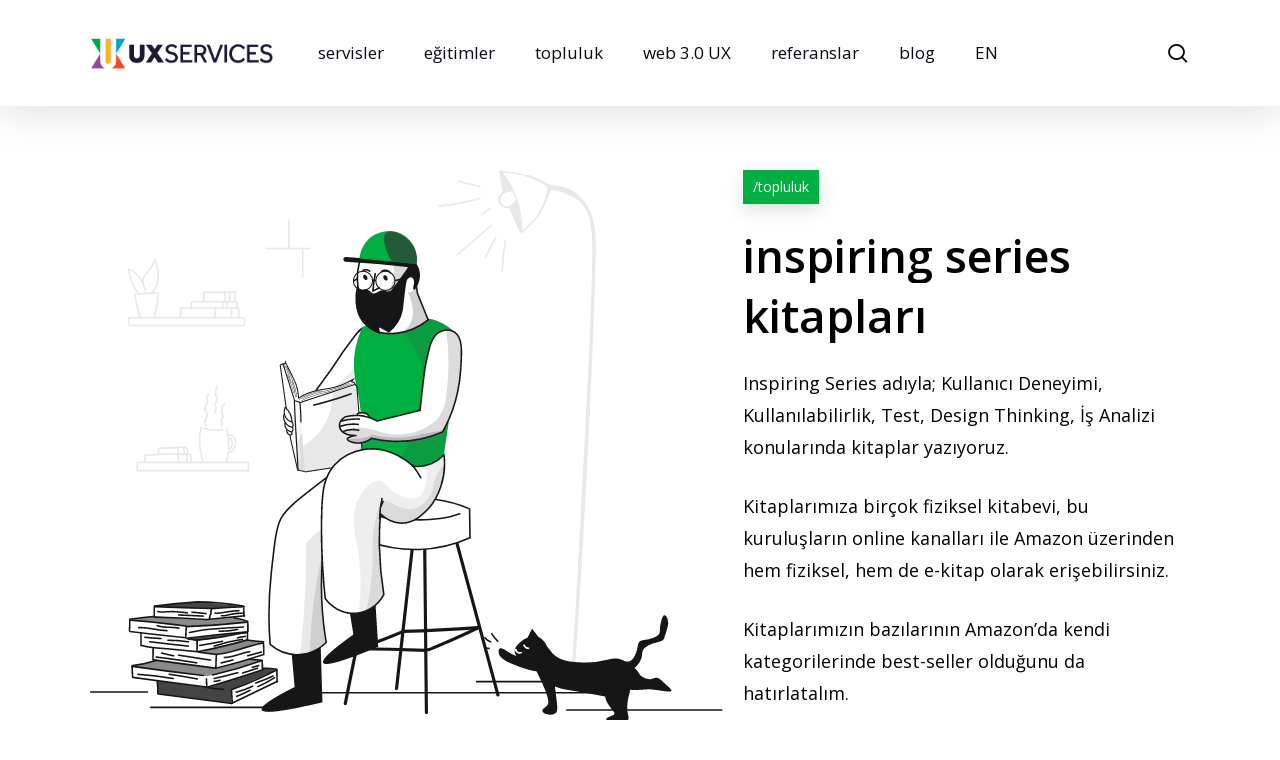

--- FILE ---
content_type: text/html; charset=UTF-8
request_url: https://uxservices.com/topluluk/inspiring-series/
body_size: 17470
content:
<!doctype html>
<html lang="tr-TR" class="no-js">
<head>
<meta charset="UTF-8">
<meta name="viewport" content="width=device-width, initial-scale=1, maximum-scale=1, user-scalable=0"/><meta name='robots' content='index, follow, max-image-preview:large, max-snippet:-1, max-video-preview:-1'/>
<style>img:is([sizes="auto" i], [sizes^="auto," i]){contain-intrinsic-size:3000px 1500px}</style>
<link rel="alternate" href="https://uxservices.com/en/community/inspiring-series/" hreflang="en"/>
<link rel="alternate" href="https://uxservices.com/topluluk/inspiring-series/" hreflang="tr"/>
<title>Inspiring Series Kitapları - UXservices</title>
<link rel="canonical" href="https://uxservices.com/topluluk/inspiring-series/"/>
<meta property="og:locale" content="tr_TR"/>
<meta property="og:locale:alternate" content="en_US"/>
<meta property="og:type" content="article"/>
<meta property="og:title" content="Inspiring Series Kitapları - UXservices"/>
<meta property="og:url" content="https://uxservices.com/topluluk/inspiring-series/"/>
<meta property="og:site_name" content="UXservices"/>
<meta property="article:modified_time" content="2021-05-07T09:42:56+00:00"/>
<meta name="twitter:card" content="summary_large_image"/>
<meta name="twitter:label1" content="Tahmini okuma süresi"/>
<meta name="twitter:data1" content="6 dakika"/>
<script type="application/ld+json" class="yoast-schema-graph">{"@context":"https://schema.org","@graph":[{"@type":"WebPage","@id":"https://uxservices.com/topluluk/inspiring-series/","url":"https://uxservices.com/topluluk/inspiring-series/","name":"Inspiring Series Kitapları - UXservices","isPartOf":{"@id":"https://uxservices.com/#website"},"datePublished":"2020-07-21T10:00:52+00:00","dateModified":"2021-05-07T09:42:56+00:00","breadcrumb":{"@id":"https://uxservices.com/topluluk/inspiring-series/#breadcrumb"},"inLanguage":"tr","potentialAction":[{"@type":"ReadAction","target":["https://uxservices.com/topluluk/inspiring-series/"]}]},{"@type":"BreadcrumbList","@id":"https://uxservices.com/topluluk/inspiring-series/#breadcrumb","itemListElement":[{"@type":"ListItem","position":1,"name":"Anasayfa","item":"https://uxservices.com/"},{"@type":"ListItem","position":2,"name":"Topluluk","item":"https://uxservices.com/topluluk/"},{"@type":"ListItem","position":3,"name":"Inspiring Series Kitapları"}]},{"@type":"WebSite","@id":"https://uxservices.com/#website","url":"https://uxservices.com/","name":"UXservices","description":"UXservices Web Sayfası","potentialAction":[{"@type":"SearchAction","target":{"@type":"EntryPoint","urlTemplate":"https://uxservices.com/?s={search_term_string}"},"query-input":{"@type":"PropertyValueSpecification","valueRequired":true,"valueName":"search_term_string"}}],"inLanguage":"tr"}]}</script>
<link rel='dns-prefetch' href='//fonts.googleapis.com'/>
<link rel="alternate" type="application/rss+xml" title="UXservices &raquo; akışı" href="https://uxservices.com/feed/"/>
<link rel="alternate" type="application/rss+xml" title="UXservices &raquo; yorum akışı" href="https://uxservices.com/comments/feed/"/>
<link rel="stylesheet" type="text/css" href="//uxservices.com/wp-content/cache/wpfc-minified/esfpu523/67xt2.css" media="all"/>
<style id='global-styles-inline-css'>:root{--wp--preset--aspect-ratio--square:1;--wp--preset--aspect-ratio--4-3:4/3;--wp--preset--aspect-ratio--3-4:3/4;--wp--preset--aspect-ratio--3-2:3/2;--wp--preset--aspect-ratio--2-3:2/3;--wp--preset--aspect-ratio--16-9:16/9;--wp--preset--aspect-ratio--9-16:9/16;--wp--preset--color--black:#000000;--wp--preset--color--cyan-bluish-gray:#abb8c3;--wp--preset--color--white:#ffffff;--wp--preset--color--pale-pink:#f78da7;--wp--preset--color--vivid-red:#cf2e2e;--wp--preset--color--luminous-vivid-orange:#ff6900;--wp--preset--color--luminous-vivid-amber:#fcb900;--wp--preset--color--light-green-cyan:#7bdcb5;--wp--preset--color--vivid-green-cyan:#00d084;--wp--preset--color--pale-cyan-blue:#8ed1fc;--wp--preset--color--vivid-cyan-blue:#0693e3;--wp--preset--color--vivid-purple:#9b51e0;--wp--preset--gradient--vivid-cyan-blue-to-vivid-purple:linear-gradient(135deg,rgba(6,147,227,1) 0%,rgb(155,81,224) 100%);--wp--preset--gradient--light-green-cyan-to-vivid-green-cyan:linear-gradient(135deg,rgb(122,220,180) 0%,rgb(0,208,130) 100%);--wp--preset--gradient--luminous-vivid-amber-to-luminous-vivid-orange:linear-gradient(135deg,rgba(252,185,0,1) 0%,rgba(255,105,0,1) 100%);--wp--preset--gradient--luminous-vivid-orange-to-vivid-red:linear-gradient(135deg,rgba(255,105,0,1) 0%,rgb(207,46,46) 100%);--wp--preset--gradient--very-light-gray-to-cyan-bluish-gray:linear-gradient(135deg,rgb(238,238,238) 0%,rgb(169,184,195) 100%);--wp--preset--gradient--cool-to-warm-spectrum:linear-gradient(135deg,rgb(74,234,220) 0%,rgb(151,120,209) 20%,rgb(207,42,186) 40%,rgb(238,44,130) 60%,rgb(251,105,98) 80%,rgb(254,248,76) 100%);--wp--preset--gradient--blush-light-purple:linear-gradient(135deg,rgb(255,206,236) 0%,rgb(152,150,240) 100%);--wp--preset--gradient--blush-bordeaux:linear-gradient(135deg,rgb(254,205,165) 0%,rgb(254,45,45) 50%,rgb(107,0,62) 100%);--wp--preset--gradient--luminous-dusk:linear-gradient(135deg,rgb(255,203,112) 0%,rgb(199,81,192) 50%,rgb(65,88,208) 100%);--wp--preset--gradient--pale-ocean:linear-gradient(135deg,rgb(255,245,203) 0%,rgb(182,227,212) 50%,rgb(51,167,181) 100%);--wp--preset--gradient--electric-grass:linear-gradient(135deg,rgb(202,248,128) 0%,rgb(113,206,126) 100%);--wp--preset--gradient--midnight:linear-gradient(135deg,rgb(2,3,129) 0%,rgb(40,116,252) 100%);--wp--preset--font-size--small:13px;--wp--preset--font-size--medium:20px;--wp--preset--font-size--large:36px;--wp--preset--font-size--x-large:42px;--wp--preset--spacing--20:0.44rem;--wp--preset--spacing--30:0.67rem;--wp--preset--spacing--40:1rem;--wp--preset--spacing--50:1.5rem;--wp--preset--spacing--60:2.25rem;--wp--preset--spacing--70:3.38rem;--wp--preset--spacing--80:5.06rem;--wp--preset--shadow--natural:6px 6px 9px rgba(0, 0, 0, 0.2);--wp--preset--shadow--deep:12px 12px 50px rgba(0, 0, 0, 0.4);--wp--preset--shadow--sharp:6px 6px 0px rgba(0, 0, 0, 0.2);--wp--preset--shadow--outlined:6px 6px 0px -3px rgba(255, 255, 255, 1), 6px 6px rgba(0, 0, 0, 1);--wp--preset--shadow--crisp:6px 6px 0px rgba(0, 0, 0, 1);}:root{--wp--style--global--content-size:1300px;--wp--style--global--wide-size:1300px;}:where(body){margin:0;}.wp-site-blocks > .alignleft{float:left;margin-right:2em;}.wp-site-blocks > .alignright{float:right;margin-left:2em;}.wp-site-blocks > .aligncenter{justify-content:center;margin-left:auto;margin-right:auto;}:where(.is-layout-flex){gap:0.5em;}:where(.is-layout-grid){gap:0.5em;}.is-layout-flow > .alignleft{float:left;margin-inline-start:0;margin-inline-end:2em;}.is-layout-flow > .alignright{float:right;margin-inline-start:2em;margin-inline-end:0;}.is-layout-flow > .aligncenter{margin-left:auto !important;margin-right:auto !important;}.is-layout-constrained > .alignleft{float:left;margin-inline-start:0;margin-inline-end:2em;}.is-layout-constrained > .alignright{float:right;margin-inline-start:2em;margin-inline-end:0;}.is-layout-constrained > .aligncenter{margin-left:auto !important;margin-right:auto !important;}.is-layout-constrained > :where(:not(.alignleft):not(.alignright):not(.alignfull)){max-width:var(--wp--style--global--content-size);margin-left:auto !important;margin-right:auto !important;}.is-layout-constrained > .alignwide{max-width:var(--wp--style--global--wide-size);}body .is-layout-flex{display:flex;}.is-layout-flex{flex-wrap:wrap;align-items:center;}.is-layout-flex > :is(*, div){margin:0;}body .is-layout-grid{display:grid;}.is-layout-grid > :is(*, div){margin:0;}body{padding-top:0px;padding-right:0px;padding-bottom:0px;padding-left:0px;}:root :where(.wp-element-button, .wp-block-button__link){background-color:#32373c;border-width:0;color:#fff;font-family:inherit;font-size:inherit;line-height:inherit;padding:calc(0.667em + 2px) calc(1.333em + 2px);text-decoration:none;}.has-black-color{color:var(--wp--preset--color--black) !important;}.has-cyan-bluish-gray-color{color:var(--wp--preset--color--cyan-bluish-gray) !important;}.has-white-color{color:var(--wp--preset--color--white) !important;}.has-pale-pink-color{color:var(--wp--preset--color--pale-pink) !important;}.has-vivid-red-color{color:var(--wp--preset--color--vivid-red) !important;}.has-luminous-vivid-orange-color{color:var(--wp--preset--color--luminous-vivid-orange) !important;}.has-luminous-vivid-amber-color{color:var(--wp--preset--color--luminous-vivid-amber) !important;}.has-light-green-cyan-color{color:var(--wp--preset--color--light-green-cyan) !important;}.has-vivid-green-cyan-color{color:var(--wp--preset--color--vivid-green-cyan) !important;}.has-pale-cyan-blue-color{color:var(--wp--preset--color--pale-cyan-blue) !important;}.has-vivid-cyan-blue-color{color:var(--wp--preset--color--vivid-cyan-blue) !important;}.has-vivid-purple-color{color:var(--wp--preset--color--vivid-purple) !important;}.has-black-background-color{background-color:var(--wp--preset--color--black) !important;}.has-cyan-bluish-gray-background-color{background-color:var(--wp--preset--color--cyan-bluish-gray) !important;}.has-white-background-color{background-color:var(--wp--preset--color--white) !important;}.has-pale-pink-background-color{background-color:var(--wp--preset--color--pale-pink) !important;}.has-vivid-red-background-color{background-color:var(--wp--preset--color--vivid-red) !important;}.has-luminous-vivid-orange-background-color{background-color:var(--wp--preset--color--luminous-vivid-orange) !important;}.has-luminous-vivid-amber-background-color{background-color:var(--wp--preset--color--luminous-vivid-amber) !important;}.has-light-green-cyan-background-color{background-color:var(--wp--preset--color--light-green-cyan) !important;}.has-vivid-green-cyan-background-color{background-color:var(--wp--preset--color--vivid-green-cyan) !important;}.has-pale-cyan-blue-background-color{background-color:var(--wp--preset--color--pale-cyan-blue) !important;}.has-vivid-cyan-blue-background-color{background-color:var(--wp--preset--color--vivid-cyan-blue) !important;}.has-vivid-purple-background-color{background-color:var(--wp--preset--color--vivid-purple) !important;}.has-black-border-color{border-color:var(--wp--preset--color--black) !important;}.has-cyan-bluish-gray-border-color{border-color:var(--wp--preset--color--cyan-bluish-gray) !important;}.has-white-border-color{border-color:var(--wp--preset--color--white) !important;}.has-pale-pink-border-color{border-color:var(--wp--preset--color--pale-pink) !important;}.has-vivid-red-border-color{border-color:var(--wp--preset--color--vivid-red) !important;}.has-luminous-vivid-orange-border-color{border-color:var(--wp--preset--color--luminous-vivid-orange) !important;}.has-luminous-vivid-amber-border-color{border-color:var(--wp--preset--color--luminous-vivid-amber) !important;}.has-light-green-cyan-border-color{border-color:var(--wp--preset--color--light-green-cyan) !important;}.has-vivid-green-cyan-border-color{border-color:var(--wp--preset--color--vivid-green-cyan) !important;}.has-pale-cyan-blue-border-color{border-color:var(--wp--preset--color--pale-cyan-blue) !important;}.has-vivid-cyan-blue-border-color{border-color:var(--wp--preset--color--vivid-cyan-blue) !important;}.has-vivid-purple-border-color{border-color:var(--wp--preset--color--vivid-purple) !important;}.has-vivid-cyan-blue-to-vivid-purple-gradient-background{background:var(--wp--preset--gradient--vivid-cyan-blue-to-vivid-purple) !important;}.has-light-green-cyan-to-vivid-green-cyan-gradient-background{background:var(--wp--preset--gradient--light-green-cyan-to-vivid-green-cyan) !important;}.has-luminous-vivid-amber-to-luminous-vivid-orange-gradient-background{background:var(--wp--preset--gradient--luminous-vivid-amber-to-luminous-vivid-orange) !important;}.has-luminous-vivid-orange-to-vivid-red-gradient-background{background:var(--wp--preset--gradient--luminous-vivid-orange-to-vivid-red) !important;}.has-very-light-gray-to-cyan-bluish-gray-gradient-background{background:var(--wp--preset--gradient--very-light-gray-to-cyan-bluish-gray) !important;}.has-cool-to-warm-spectrum-gradient-background{background:var(--wp--preset--gradient--cool-to-warm-spectrum) !important;}.has-blush-light-purple-gradient-background{background:var(--wp--preset--gradient--blush-light-purple) !important;}.has-blush-bordeaux-gradient-background{background:var(--wp--preset--gradient--blush-bordeaux) !important;}.has-luminous-dusk-gradient-background{background:var(--wp--preset--gradient--luminous-dusk) !important;}.has-pale-ocean-gradient-background{background:var(--wp--preset--gradient--pale-ocean) !important;}.has-electric-grass-gradient-background{background:var(--wp--preset--gradient--electric-grass) !important;}.has-midnight-gradient-background{background:var(--wp--preset--gradient--midnight) !important;}.has-small-font-size{font-size:var(--wp--preset--font-size--small) !important;}.has-medium-font-size{font-size:var(--wp--preset--font-size--medium) !important;}.has-large-font-size{font-size:var(--wp--preset--font-size--large) !important;}.has-x-large-font-size{font-size:var(--wp--preset--font-size--x-large) !important;}:where(.wp-block-post-template.is-layout-flex){gap:1.25em;}:where(.wp-block-post-template.is-layout-grid){gap:1.25em;}:where(.wp-block-columns.is-layout-flex){gap:2em;}:where(.wp-block-columns.is-layout-grid){gap:2em;}:root :where(.wp-block-pullquote){font-size:1.5em;line-height:1.6;}</style>
<link rel="stylesheet" type="text/css" href="//uxservices.com/wp-content/cache/wpfc-minified/6zv1uq41/67yd2.css" media="all"/>
<style id='main-styles-inline-css'>html body[data-header-resize="1"] .container-wrap, 
html body[data-header-format="left-header"][data-header-resize="0"] .container-wrap, 
html body[data-header-resize="0"] .container-wrap, 
body[data-header-format="left-header"][data-header-resize="0"] .container-wrap{padding-top:0;}
.main-content > .row > #breadcrumbs.yoast{padding:20px 0;}</style>
<link rel="stylesheet" type="text/css" href="//uxservices.com/wp-content/cache/wpfc-minified/2bkj5i55/6irbs.css" media="all"/>
<style id='dynamic-css-inline-css'>@media only screen and (min-width:1000px){body #ajax-content-wrap.no-scroll{min-height:calc(100vh - 106px);height:calc(100vh - 106px)!important;}}@media only screen and (min-width:1000px){#page-header-wrap.fullscreen-header,#page-header-wrap.fullscreen-header #page-header-bg,html:not(.nectar-box-roll-loaded) .nectar-box-roll > #page-header-bg.fullscreen-header,.nectar_fullscreen_zoom_recent_projects,#nectar_fullscreen_rows:not(.afterLoaded) > div{height:calc(100vh - 105px);}.wpb_row.vc_row-o-full-height.top-level,.wpb_row.vc_row-o-full-height.top-level > .col.span_12{min-height:calc(100vh - 105px);}html:not(.nectar-box-roll-loaded) .nectar-box-roll > #page-header-bg.fullscreen-header{top:106px;}.nectar-slider-wrap[data-fullscreen="true"]:not(.loaded),.nectar-slider-wrap[data-fullscreen="true"]:not(.loaded) .swiper-container{height:calc(100vh - 104px)!important;}.admin-bar .nectar-slider-wrap[data-fullscreen="true"]:not(.loaded),.admin-bar .nectar-slider-wrap[data-fullscreen="true"]:not(.loaded) .swiper-container{height:calc(100vh - 104px - 32px)!important;}}.admin-bar[class*="page-template-template-no-header"] .wpb_row.vc_row-o-full-height.top-level,.admin-bar[class*="page-template-template-no-header"] .wpb_row.vc_row-o-full-height.top-level > .col.span_12{min-height:calc(100vh - 32px);}body[class*="page-template-template-no-header"] .wpb_row.vc_row-o-full-height.top-level,body[class*="page-template-template-no-header"] .wpb_row.vc_row-o-full-height.top-level > .col.span_12{min-height:100vh;}@media only screen and (max-width:999px){.using-mobile-browser #nectar_fullscreen_rows:not(.afterLoaded):not([data-mobile-disable="on"]) > div{height:calc(100vh - 100px);}.using-mobile-browser .wpb_row.vc_row-o-full-height.top-level,.using-mobile-browser .wpb_row.vc_row-o-full-height.top-level > .col.span_12,[data-permanent-transparent="1"].using-mobile-browser .wpb_row.vc_row-o-full-height.top-level,[data-permanent-transparent="1"].using-mobile-browser .wpb_row.vc_row-o-full-height.top-level > .col.span_12{min-height:calc(100vh - 100px);}html:not(.nectar-box-roll-loaded) .nectar-box-roll > #page-header-bg.fullscreen-header,.nectar_fullscreen_zoom_recent_projects,.nectar-slider-wrap[data-fullscreen="true"]:not(.loaded),.nectar-slider-wrap[data-fullscreen="true"]:not(.loaded) .swiper-container,#nectar_fullscreen_rows:not(.afterLoaded):not([data-mobile-disable="on"]) > div{height:calc(100vh - 47px);}.wpb_row.vc_row-o-full-height.top-level,.wpb_row.vc_row-o-full-height.top-level > .col.span_12{min-height:calc(100vh - 47px);}body[data-transparent-header="false"] #ajax-content-wrap.no-scroll{min-height:calc(100vh - 47px);height:calc(100vh - 47px);}}#nectar_fullscreen_rows{background-color:transparent;}body .container-wrap .wpb_row[data-column-margin="20px"]:not(.full-width-section):not(.full-width-content){margin-bottom:20px;}.nectar_icon_wrap[data-style="shadow-bg"] .nectar_icon{line-height:0;border:2px solid rgba(0,0,0,0.065);text-align:center;border-radius:150px;position:relative;transition:background-color .45s cubic-bezier(0.25,1,0.33,1),border-color .45s cubic-bezier(0.25,1,0.33,1)}.nectar_icon_wrap[data-style="shadow-bg"] .nectar_icon{border:0;}.nectar_icon_wrap[data-style="shadow-bg"] .nectar_icon:before,.nectar_icon_wrap[data-style="shadow-bg"] .nectar_icon:after{height:100%;width:100%;top:0;left:0;content:"";position:absolute;display:block;border-radius:100px;z-index:-1;opacity:1;}.nectar_icon_wrap[data-style="shadow-bg"] .nectar_icon i{display:inline-block;vertical-align:middle;max-width:none;top:0;}.nectar_icon_wrap[data-style="shadow-bg"][data-color="white"] .nectar_icon i{color:#000!important;}.nectar_icon_wrap[data-style="shadow-bg"][data-color="white"] .nectar_icon svg path{fill:#000!important;}.nectar_icon_wrap[data-style="shadow-bg"] .nectar_icon:before{box-shadow:0 15px 28px #000;opacity:0.1;}.nectar_icon_wrap[data-style="shadow-bg"] .nectar_icon:after{background-color:#fff;}.nectar_icon_wrap[data-style="shadow-bg"]:not([data-color="white"]) .nectar_icon i{color:#fff!important;}.centered-text .nectar-split-heading[data-animation-type="line-reveal-by-space"] h1,.centered-text .nectar-split-heading[data-animation-type="line-reveal-by-space"] h2,.centered-text .nectar-split-heading[data-animation-type="line-reveal-by-space"] h3,.centered-text .nectar-split-heading[data-animation-type="line-reveal-by-space"] h4{margin:0 auto;}.nectar-split-heading[data-animation-type="line-reveal-by-space"]:not(.markup-generated){opacity:0;}.nectar-split-heading[data-animation-type="line-reveal-by-space"]:not(.markup-generated).animated-in{opacity:1;}@media only screen and (max-width:999px){.nectar-split-heading[data-m-rm-animation="true"]{opacity:1!important;}}.nectar-split-heading[data-animation-type="line-reveal-by-space"] > * > span{position:relative;display:inline-block;overflow:hidden;}.nectar-split-heading[data-animation-type="line-reveal-by-space"] span{vertical-align:bottom;}.nectar-split-heading[data-animation-type="line-reveal-by-space"] span{line-height:1.2;}@media only screen and (min-width:1000px){.nectar-split-heading[data-animation-type="line-reveal-by-space"]:not(.markup-generated) > *{line-height:1.2;}}@media only screen and (max-width:999px){.nectar-split-heading[data-animation-type="line-reveal-by-space"]:not([data-m-rm-animation="true"]):not(.markup-generated) > *{line-height:1.2;}}.nectar-split-heading[data-animation-type="line-reveal-by-space"][data-stagger="true"]:not([data-text-effect*="letter-reveal"]) span .inner{transition:transform 1.2s cubic-bezier(0.25,1,0.5,1),opacity 1.2s cubic-bezier(0.25,1,0.5,1);}.nectar-split-heading[data-animation-type="line-reveal-by-space"] span .inner{position:relative;display:inline-block;-webkit-transform:translateY(1.3em);transform:translateY(1.3em);}.nectar-split-heading[data-animation-type="line-reveal-by-space"] span .inner.animated{-webkit-transform:none;transform:none;opacity:1;}.nectar-split-heading .heading-line{display:block;overflow:hidden;position:relative}.nectar-split-heading .heading-line >div{display:block;transform:translateY(200%);-webkit-transform:translateY(200%)}.nectar-split-heading h1{margin-bottom:0}.img-with-aniamtion-wrap[data-max-width="75%"].center .inner{display:inline-block;}@media only screen and (max-width :999px){body .img-with-aniamtion-wrap[data-max-width-mobile="200%"] .inner{width:200%;}}@media only screen and (max-width :999px){body .img-with-aniamtion-wrap[data-max-width-mobile="150%"] .inner{width:150%;}}.iconsmind-Books-2:before{content:"\eda1"}.nectar_icon_wrap[data-padding="15px"] .nectar_icon{padding:15px;}.nectar_icon_wrap[data-style=shadow-bg]:not([data-color=white]) .nectar_icon .im-icon-wrap path{fill:#fff;}.nectar_icon_wrap[data-style="shadow-bg"][data-color="extra-color-3"] .nectar_icon:after{background-color:#00af41;}.nectar_icon_wrap[data-style="shadow-bg"][data-color="extra-color-3"] .nectar_icon:before{box-shadow:0 15px 28px #00af41;opacity:0.3;}.nectar-pulsate i{display:block;border-radius:200px;background-color:currentColor;position:relative;}.nectar-pulsate i:after{display:block;position:absolute;top:50%;left:50%;content:"";width:100%;height:100%;margin:-50% auto auto -50%;-webkit-transform-origin:50% 50%;transform-origin:50% 50%;border-radius:50%;background-color:currentColor;opacity:1;z-index:11;pointer-events:none;animation:nectar_pulsate 2s cubic-bezier(.2,1,.2,1) infinite;}@keyframes nectar_pulsate{0%{opacity:0.6;transform:scale(1);}100%{opacity:0;transform:scale(3);}}body .container-wrap .vc_row-fluid[data-column-margin="20px"] > .span_12,html body .vc_row-fluid[data-column-margin="20px"] > .span_12,body .container-wrap .vc_row-fluid[data-column-margin="20px"] .full-page-inner > .container > .span_12,body .container-wrap .vc_row-fluid[data-column-margin="20px"] .full-page-inner > .span_12{margin-left:-10px;margin-right:-10px;}body .container-wrap .vc_row-fluid[data-column-margin="20px"] .wpb_column:not(.child_column),body .container-wrap .inner_row[data-column-margin="20px"] .child_column,html body .vc_row-fluid[data-column-margin="20px"] .wpb_column:not(.child_column),html body .inner_row[data-column-margin="20px"] .child_column{padding-left:10px;padding-right:10px;}.container-wrap .vc_row-fluid[data-column-margin="20px"].full-width-content > .span_12,html body .vc_row-fluid[data-column-margin="20px"].full-width-content > .span_12,.container-wrap .vc_row-fluid[data-column-margin="20px"].full-width-content .full-page-inner > .span_12{margin-left:0;margin-right:0;padding-left:10px;padding-right:10px;}.single-portfolio #full_width_portfolio .vc_row-fluid[data-column-margin="20px"].full-width-content > .span_12{padding-right:10px;}@media only screen and (max-width:999px) and (min-width:691px){.vc_row-fluid[data-column-margin="20px"] > .span_12 > .one-fourths:not([class*="vc_col-xs-"]),.vc_row-fluid .vc_row-fluid.inner_row[data-column-margin="20px"] > .span_12 > .one-fourths:not([class*="vc_col-xs-"]){margin-bottom:20px;}}@media only screen and (max-width:999px){.vc_row-fluid[data-column-margin="20px"] .wpb_column:not([class*="vc_col-xs-"]):not(.child_column):not(:last-child),.inner_row[data-column-margin="20px"] .child_column:not([class*="vc_col-xs-"]):not(:last-child){margin-bottom:20px;}}.nectar_icon_wrap i{vertical-align:middle;top:0;}.nectar_icon_wrap i[class*="nectar-brands"]{display:inline-block;}.wpb_wrapper > .nectar_icon_wrap{margin-bottom:0;}.nectar_icon_wrap i{transition:color .25s ease;}.nectar_icon_wrap path{transition:fill .25s ease;}body[data-aie] .col[data-padding-pos="top"] > .vc_column-inner,#ajax-content-wrap .col[data-padding-pos="top"] > .vc_column-inner,#ajax-content-wrap .col[data-padding-pos="top"] > .n-sticky > .vc_column-inner{padding-right:0;padding-bottom:0;padding-left:0}#ajax-content-wrap .col[data-padding-pos="top-bottom"]> .vc_column-inner,#ajax-content-wrap .col[data-padding-pos="top-bottom"] > .n-sticky > .vc_column-inner{padding-left:0;padding-right:0}@media only screen and (min-width:1000px){.full-width-content .column_container:not(.vc_col-sm-12) .col.padding-3-percent > .vc_column-inner{padding:calc(100vw * 0.015);}}.col.padding-3-percent > .vc_column-inner,.col.padding-3-percent > .n-sticky > .vc_column-inner{padding:calc(600px * 0.03);}@media only screen and (max-width:690px){.col.padding-3-percent > .vc_column-inner,.col.padding-3-percent > .n-sticky > .vc_column-inner{padding:calc(100vw * 0.03);}}@media only screen and (min-width:1000px){.col.padding-3-percent > .vc_column-inner,.col.padding-3-percent > .n-sticky > .vc_column-inner{padding:calc((100vw - 180px) * 0.03);}.column_container:not(.vc_col-sm-12) .col.padding-3-percent > .vc_column-inner{padding:calc((100vw - 180px) * 0.015);}}@media only screen and (min-width:1425px){.col.padding-3-percent > .vc_column-inner{padding:calc(1245px * 0.03);}.column_container:not(.vc_col-sm-12) .col.padding-3-percent > .vc_column-inner{padding:calc(1245px * 0.015);}}.full-width-content .col.padding-3-percent > .vc_column-inner{padding:calc(100vw * 0.03);}@media only screen and (max-width:999px){.full-width-content .col.padding-3-percent > .vc_column-inner{padding:calc(100vw * 0.03);}}body .container-wrap .wpb_row[data-column-margin="none"]:not(.full-width-section):not(.full-width-content),html body .wpb_row[data-column-margin="none"]:not(.full-width-section):not(.full-width-content){margin-bottom:0;}body .container-wrap .vc_row-fluid[data-column-margin="none"] > .span_12,html body .vc_row-fluid[data-column-margin="none"] > .span_12,body .container-wrap .vc_row-fluid[data-column-margin="none"] .full-page-inner > .container > .span_12,body .container-wrap .vc_row-fluid[data-column-margin="none"] .full-page-inner > .span_12{margin-left:0;margin-right:0;}body .container-wrap .vc_row-fluid[data-column-margin="none"] .wpb_column:not(.child_column),body .container-wrap .inner_row[data-column-margin="none"] .child_column,html body .vc_row-fluid[data-column-margin="none"] .wpb_column:not(.child_column),html body .inner_row[data-column-margin="none"] .child_column{padding-left:0;padding-right:0;}body .container-wrap .vc_row-fluid[data-column-margin="30px"] > .span_12,html body .vc_row-fluid[data-column-margin="30px"] > .span_12,body .container-wrap .vc_row-fluid[data-column-margin="30px"] .full-page-inner > .container > .span_12,body .container-wrap .vc_row-fluid[data-column-margin="30px"] .full-page-inner > .span_12{margin-left:-15px;margin-right:-15px;}body .container-wrap .vc_row-fluid[data-column-margin="30px"] .wpb_column:not(.child_column),body .container-wrap .inner_row[data-column-margin="30px"] .child_column,html body .vc_row-fluid[data-column-margin="30px"] .wpb_column:not(.child_column),html body .inner_row[data-column-margin="30px"] .child_column{padding-left:15px;padding-right:15px;}.container-wrap .vc_row-fluid[data-column-margin="30px"].full-width-content > .span_12,html body .vc_row-fluid[data-column-margin="30px"].full-width-content > .span_12,.container-wrap .vc_row-fluid[data-column-margin="30px"].full-width-content .full-page-inner > .span_12{margin-left:0;margin-right:0;padding-left:15px;padding-right:15px;}.single-portfolio #full_width_portfolio .vc_row-fluid[data-column-margin="30px"].full-width-content > .span_12{padding-right:15px;}@media only screen and (max-width:999px) and (min-width:691px){.vc_row-fluid[data-column-margin="30px"] > .span_12 > .one-fourths:not([class*="vc_col-xs-"]),.vc_row-fluid .vc_row-fluid.inner_row[data-column-margin="30px"] > .span_12 > .one-fourths:not([class*="vc_col-xs-"]){margin-bottom:30px;}}@media only screen and (max-width:999px){.vc_row-fluid[data-column-margin="30px"] .wpb_column:not([class*="vc_col-xs-"]):not(.child_column):not(:last-child),.inner_row[data-column-margin="30px"] .child_column:not([class*="vc_col-xs-"]):not(:last-child){margin-bottom:30px;}}body .container-wrap .wpb_row[data-column-margin="30px"]:not(.full-width-section):not(.full-width-content){margin-bottom:30px;}.nectar-split-heading[data-animation-type="line-reveal-by-space"][data-align="left"]{display:flex;justify-content:flex-start;}.nectar-split-heading[data-animation-type="line-reveal-by-space"][data-align="center"]{display:flex;justify-content:center;}.nectar-split-heading[data-animation-type="line-reveal-by-space"][data-align="right"]{display:flex;justify-content:flex-end;}@media only screen and (max-width:999px){.nectar-split-heading[data-animation-type="line-reveal-by-space"][data-m-align="left"]{display:flex;justify-content:flex-start;}.nectar-split-heading[data-animation-type="line-reveal-by-space"][data-m-align="center"]{display:flex;justify-content:center;}.nectar-split-heading[data-animation-type="line-reveal-by-space"][data-m-align="right"]{display:flex;justify-content:flex-end;}}.screen-reader-text,.nectar-skip-to-content:not(:focus){border:0;clip:rect(1px,1px,1px,1px);clip-path:inset(50%);height:1px;margin:-1px;overflow:hidden;padding:0;position:absolute!important;width:1px;word-wrap:normal!important;}.row .col img:not([srcset]){width:auto;}.row .col img.img-with-animation.nectar-lazy:not([srcset]){width:100%;}</style>
<link rel="https://api.w.org/" href="https://uxservices.com/wp-json/"/><link rel="alternate" title="JSON" type="application/json" href="https://uxservices.com/wp-json/wp/v2/pages/6959"/><link rel="EditURI" type="application/rsd+xml" title="RSD" href="https://uxservices.com/xmlrpc.php?rsd"/>
<meta name="generator" content="WordPress 6.8.3"/>
<link rel='shortlink' href='https://uxservices.com/?p=6959'/>
<link rel="alternate" title="oEmbed (JSON)" type="application/json+oembed" href="https://uxservices.com/wp-json/oembed/1.0/embed?url=https%3A%2F%2Fuxservices.com%2Ftopluluk%2Finspiring-series%2F&#038;lang=tr"/>
<link rel="alternate" title="oEmbed (XML)" type="text/xml+oembed" href="https://uxservices.com/wp-json/oembed/1.0/embed?url=https%3A%2F%2Fuxservices.com%2Ftopluluk%2Finspiring-series%2F&#038;format=xml&#038;lang=tr"/>
<script async src="https://www.googletagmanager.com/gtag/js?id=UA-40068340-1"></script>
<script>window.dataLayer=window.dataLayer||[];
function gtag(){dataLayer.push(arguments);}
gtag('js', new Date());
gtag('config', 'UA-40068340-1');</script><style>.recentcomments a{display:inline !important;padding:0 !important;margin:0 !important;}</style><meta name="generator" content="Powered by WPBakery Page Builder - drag and drop page builder for WordPress."/>
<link rel="icon" href="https://uxservices.com/wp-content/uploads/2021/05/cropped-uxservices-icon-32x32.png" sizes="32x32"/>
<link rel="icon" href="https://uxservices.com/wp-content/uploads/2021/05/cropped-uxservices-icon-192x192.png" sizes="192x192"/>
<link rel="apple-touch-icon" href="https://uxservices.com/wp-content/uploads/2021/05/cropped-uxservices-icon-180x180.png"/>
<meta name="msapplication-TileImage" content="https://uxservices.com/wp-content/uploads/2021/05/cropped-uxservices-icon-270x270.png"/>
<style data-type="vc_shortcodes-custom-css">.vc_custom_1595325574193{margin-bottom:30px !important;}.vc_custom_1595338946465{margin-top:15px !important;}.vc_custom_1595338935918{margin-top:15px !important;}.vc_custom_1595338913839{margin-top:15px !important;}.vc_custom_1595338923485{margin-top:15px !important;}.vc_custom_1567864668835{margin-bottom:-20px !important;}</style><noscript><style>.wpb_animate_when_almost_visible{opacity:1;}</style></noscript>
<script data-wpfc-render="false">var Wpfcll={s:[],osl:0,scroll:false,i:function(){Wpfcll.ss();window.addEventListener('load',function(){let observer=new MutationObserver(mutationRecords=>{Wpfcll.osl=Wpfcll.s.length;Wpfcll.ss();if(Wpfcll.s.length > Wpfcll.osl){Wpfcll.ls(false);}});observer.observe(document.getElementsByTagName("html")[0],{childList:true,attributes:true,subtree:true,attributeFilter:["src"],attributeOldValue:false,characterDataOldValue:false});Wpfcll.ls(true);});window.addEventListener('scroll',function(){Wpfcll.scroll=true;Wpfcll.ls(false);});window.addEventListener('resize',function(){Wpfcll.scroll=true;Wpfcll.ls(false);});window.addEventListener('click',function(){Wpfcll.scroll=true;Wpfcll.ls(false);});},c:function(e,pageload){var w=document.documentElement.clientHeight || body.clientHeight;var n=0;if(pageload){n=0;}else{n=(w > 800) ? 800:200;n=Wpfcll.scroll ? 800:n;}var er=e.getBoundingClientRect();var t=0;var p=e.parentNode ? e.parentNode:false;if(typeof p.getBoundingClientRect=="undefined"){var pr=false;}else{var pr=p.getBoundingClientRect();}if(er.x==0 && er.y==0){for(var i=0;i < 10;i++){if(p){if(pr.x==0 && pr.y==0){if(p.parentNode){p=p.parentNode;}if(typeof p.getBoundingClientRect=="undefined"){pr=false;}else{pr=p.getBoundingClientRect();}}else{t=pr.top;break;}}};}else{t=er.top;}if(w - t+n > 0){return true;}return false;},r:function(e,pageload){var s=this;var oc,ot;try{oc=e.getAttribute("data-wpfc-original-src");ot=e.getAttribute("data-wpfc-original-srcset");originalsizes=e.getAttribute("data-wpfc-original-sizes");if(s.c(e,pageload)){if(oc || ot){if(e.tagName=="DIV" || e.tagName=="A" || e.tagName=="SPAN"){e.style.backgroundImage="url("+oc+")";e.removeAttribute("data-wpfc-original-src");e.removeAttribute("data-wpfc-original-srcset");e.removeAttribute("onload");}else{if(oc){e.setAttribute('src',oc);}if(ot){e.setAttribute('srcset',ot);}if(originalsizes){e.setAttribute('sizes',originalsizes);}if(e.getAttribute("alt") && e.getAttribute("alt")=="blank"){e.removeAttribute("alt");}e.removeAttribute("data-wpfc-original-src");e.removeAttribute("data-wpfc-original-srcset");e.removeAttribute("data-wpfc-original-sizes");e.removeAttribute("onload");if(e.tagName=="IFRAME"){var y="https://www.youtube.com/embed/";if(navigator.userAgent.match(/\sEdge?\/\d/i)){e.setAttribute('src',e.getAttribute("src").replace(/.+\/templates\/youtube\.html\#/,y));}e.onload=function(){if(typeof window.jQuery !="undefined"){if(jQuery.fn.fitVids){jQuery(e).parent().fitVids({customSelector:"iframe[src]"});}}var s=e.getAttribute("src").match(/templates\/youtube\.html\#(.+)/);if(s){try{var i=e.contentDocument || e.contentWindow;if(i.location.href=="about:blank"){e.setAttribute('src',y+s[1]);}}catch(err){e.setAttribute('src',y+s[1]);}}}}}}else{if(e.tagName=="NOSCRIPT"){if(typeof window.jQuery !="undefined"){if(jQuery(e).attr("data-type")=="wpfc"){e.removeAttribute("data-type");jQuery(e).after(jQuery(e).text());}}}}}}catch(error){console.log(error);console.log("==>",e);}},ss:function(){var i=Array.prototype.slice.call(document.getElementsByTagName("img"));var f=Array.prototype.slice.call(document.getElementsByTagName("iframe"));var d=Array.prototype.slice.call(document.getElementsByTagName("div"));var a=Array.prototype.slice.call(document.getElementsByTagName("a"));var s=Array.prototype.slice.call(document.getElementsByTagName("span"));var n=Array.prototype.slice.call(document.getElementsByTagName("noscript"));this.s=i.concat(f).concat(d).concat(a).concat(s).concat(n);},ls:function(pageload){var s=this;[].forEach.call(s.s,function(e,index){s.r(e,pageload);});}};document.addEventListener('DOMContentLoaded',function(){wpfci();});function wpfci(){Wpfcll.i();}</script>
</head><body data-rsssl=1 class="wp-singular page-template-default page page-id-6959 page-child parent-pageid-6861 wp-theme-salient material wpb-js-composer js-comp-ver-7.8.2 vc_responsive" data-footer-reveal="false" data-footer-reveal-shadow="none" data-header-format="menu-left-aligned" data-body-border="off" data-boxed- data-header-breakpoint="1000" data-dropdown-style="minimal" data-cae="easeOutQuart" data-cad="1500" data-megamenu-width="contained" data-aie="none" data-ls="fancybox" data-apte="center_mask_reveal" data-hhun="1" data-fancy-form-rcs="default" data-form-style="default" data-form-submit="regular" data-is="minimal" data-button-style="slightly_rounded_shadow" data-user-account-button="false" data-flex-cols="true" data-col-gap="40px" data-header-inherit-rc="true" data-header-search="true" data-animated-anchors="true" data-ajax-transitions="false" data-full-width-header="false" data-slide-out-widget-area="true" data-slide-out-widget-area-style="fullscreen" data-user-set-ocm="off" data-loading-animation="none" data-bg-header="false" data-responsive="1" data-ext-responsive="true" data-ext-padding="90" data-header-resize="0" data-header-color="custom" data-transparent-header="false" data-cart="false" data-remove-m-parallax="1" data-remove-m-video-bgs="1" data-m-animate="0" data-force-header-trans-color="light" data-smooth-scrolling="0" data-permanent-transparent="false">
<a href="#ajax-content-wrap" class="nectar-skip-to-content">Skip to main content</a><div class="ocm-effect-wrap"><div class="ocm-effect-wrap-inner">	
<div id="header-space" data-header-mobile-fixed='1'></div><div id="header-outer" data-has-menu="true" data-has-buttons="yes" data-header-button_style="default" data-using-pr-menu="false" data-mobile-fixed="1" data-ptnm="false" data-lhe="animated_underline" data-user-set-bg="#ffffff" data-format="menu-left-aligned" data-permanent-transparent="false" data-megamenu-rt="0" data-remove-fixed="0" data-header-resize="0" data-cart="false" data-transparency-option="0" data-box-shadow="large" data-shrink-num="6" data-using-secondary="0" data-using-logo="1" data-logo-height="38" data-m-logo-height="24" data-padding="34" data-full-width="false" data-condense="false">
<div id="search-outer" class="nectar">
<div id="search">
<div class="container">
<div id="search-box">
<div class="inner-wrap">
<div class="col span_12"> <form role="search" action="https://uxservices.com/" method="GET"> <input type="text" name="s" value="" aria-label="Search" placeholder="Search" /> <span>Hit enter to search or ESC to close</span> </form></div></div></div><div id="close"><a href="#" role="button"><span class="screen-reader-text">Close Search</span> <span class="close-wrap"> <span class="close-line close-line1" role="presentation"></span> <span class="close-line close-line2" role="presentation"></span> </span> </a></div></div></div></div><header id="top">
<div class="container">
<div class="row">
<div class="col span_3"> <a id="logo" href="https://uxservices.com" data-supplied-ml-starting-dark="false" data-supplied-ml-starting="false" data-supplied-ml="false"> <img class="stnd skip-lazy default-logo dark-version" width="500" height="104" alt="UXservices" src="https://uxservices.com/wp-content/uploads/2020/04/uxservices-retina.png" srcset="https://uxservices.com/wp-content/uploads/2020/04/uxservices-retina.png 1x, https://uxservices.com/wp-content/uploads/2020/04/uxservices-retina.png 2x"/> </a></div><div class="col span_9 col_last">
<div class="nectar-mobile-only mobile-header"><div class="inner"></div></div><a class="mobile-search" href="#searchbox"><span class="nectar-icon icon-salient-search" aria-hidden="true"></span><span class="screen-reader-text">search</span></a>
<div class="slide-out-widget-area-toggle mobile-icon fullscreen" data-custom-color="false" data-icon-animation="simple-transform">
<div> <a href="#slide-out-widget-area" role="button" aria-label="Navigation Menu" aria-expanded="false" class="closed"> <span class="screen-reader-text">Menu</span><span aria-hidden="true"> <i class="lines-button x2"> <i class="lines"></i> </i> </span> </a></div></div><nav aria-label="Main Menu">
<ul class="sf-menu">
<li id="menu-item-369" class="menu-item menu-item-type-custom menu-item-object-custom nectar-regular-menu-item menu-item-369"><a href="/servisler"><span class="menu-title-text">servisler</span></a></li>
<li id="menu-item-370" class="menu-item menu-item-type-custom menu-item-object-custom nectar-regular-menu-item menu-item-370"><a href="/egitimler"><span class="menu-title-text">eğitimler</span></a></li>
<li id="menu-item-6112" class="menu-item menu-item-type-custom menu-item-object-custom nectar-regular-menu-item menu-item-6112"><a href="/topluluk"><span class="menu-title-text">topluluk</span></a></li>
<li id="menu-item-12458" class="menu-item menu-item-type-post_type menu-item-object-page nectar-regular-menu-item menu-item-12458"><a href="https://uxservices.com/web3-ux/"><span class="menu-title-text">web 3.0 UX</span></a></li>
<li id="menu-item-13365" class="menu-item menu-item-type-custom menu-item-object-custom nectar-regular-menu-item menu-item-13365"><a href="https://uxservices.com/referans/"><span class="menu-title-text">referanslar</span></a></li>
<li id="menu-item-12840" class="menu-item menu-item-type-custom menu-item-object-custom nectar-regular-menu-item menu-item-12840"><a href="https://uxservices.com/blog"><span class="menu-title-text">blog</span></a></li>
<li id="menu-item-6843-en" class="lang-item lang-item-27 lang-item-en lang-item-first menu-item menu-item-type-custom menu-item-object-custom nectar-regular-menu-item menu-item-6843-en"><a href="https://uxservices.com/en/community/inspiring-series/" hreflang="en-US" lang="en-US"><span class="menu-title-text">EN</span></a></li>
</ul>
</nav></div><div class="right-aligned-menu-items">
<nav>
<ul class="buttons sf-menu" data-user-set-ocm="off">
<li id="search-btn"><div><a href="#searchbox"><span class="icon-salient-search" aria-hidden="true"></span><span class="screen-reader-text">search</span></a></div></li>
</ul>
</nav></div></div></div></header></div><div id="ajax-content-wrap">
<div class="blurred-wrap"><div class="container-wrap">
<div class="container main-content" role="main">
<div class="row">
<div id="amenities" data-column-margin="default" data-midnight="dark" data-top-percent="5%" data-bottom-percent="2%" class="wpb_row vc_row-fluid vc_row top-level full-width-section parallax_section" style="padding-top: calc(100vw * 0.05); padding-bottom: calc(100vw * 0.02);"><div class="row-bg-wrap" data-bg-animation="none" data-bg-animation-delay="" data-bg-overlay="true"><div class="inner-wrap row-bg-layer"><div class="row-bg viewport-desktop" data-parallax-speed="fast"></div></div><div class="row-bg-overlay row-bg-layer" style="background: rgba(255,255,255,0.001); background: linear-gradient(90deg,rgba(255,255,255,0.001) 25%,#ffffff 100%); opacity: 1; background: rgba(255,255,255,0.001); background: linear-gradient(90deg,rgba(255,255,255,0.001) 0%,#ffffff 100%); opacity: 1;"></div></div><div class="row_col_wrap_12 col span_12 dark left">
<div class="vc_col-sm-12 wpb_column column_container vc_column_container col no-extra-padding inherit_tablet inherit_phone" data-padding-pos="all" data-has-bg-color="false" data-bg-color="" data-bg-opacity="1" data-animation="" data-delay="0">
<div class="vc_column-inner">
<div class="wpb_wrapper">
<div id="fws_696dc003553d4" data-midnight="" data-column-margin="20px" class="wpb_row vc_row-fluid vc_row inner_row"><div class="row-bg-wrap"> <div class="row-bg"></div></div><div class="row_col_wrap_12_inner col span_12 left">
<div class="vc_col-sm-7 wpb_column column_container vc_column_container col child_column no-extra-padding inherit_tablet inherit_phone" data-padding-pos="all" data-has-bg-color="false" data-bg-color="" data-bg-opacity="1" data-animation="" data-delay="0">
<div class="vc_column-inner">
<div class="wpb_wrapper">
<div class="img-with-aniamtion-wrap center" data-max-width="100%" data-max-width-mobile="150%" data-shadow="none" data-animation="fade-in">
<div class="inner">
<div class="hover-wrap"> 
<div class="hover-wrap-inner"> <img decoding="async" class="img-with-animation skip-lazy" data-delay="0" height="100" width="100" data-animation="fade-in" src="https://uxservices.com/wp-content/uploads/2021/05/Inspiring-series-1.svg" alt=""/></div></div></div></div></div></div></div><div class="vc_col-sm-5 wpb_column column_container vc_column_container col child_column has-animation no-extra-padding inherit_tablet inherit_phone" data-padding-pos="all" data-has-bg-color="false" data-bg-color="" data-bg-opacity="1" data-animation="fade-in-from-bottom" data-delay="0">
<div class="vc_column-inner">
<div class="wpb_wrapper">
<div class="nectar-animated-title" data-style="hinge-drop" data-color="extra-color-3">
<div class="nectar-animated-title-outer">
<div class="nectar-animated-title-inner">
<div class="wrap"><h6 style="color: #ffffff;">/topluluk</h6></div></div></div></div><div class="nectar-split-heading" data-align="default" data-m-align="inherit" data-text-effect="default" data-animation-type="line-reveal-by-space" data-animation-delay="0" data-animation-offset="" data-m-rm-animation="" data-stagger="" data-custom-font-size="false"><h1 style="max-width: 600px;">inspiring series kitapları</h1></div><div class="wpb_text_column wpb_content_element vc_custom_1595325574193">
<div class="wpb_wrapper"> <p>Inspiring Series adıyla; Kullanıcı Deneyimi, Kullanılabilirlik, Test, Design Thinking, İş Analizi konularında kitaplar yazıyoruz.</p> <p>Kitaplarımıza birçok fiziksel kitabevi, bu kuruluşların online kanalları ile Amazon üzerinden hem fiziksel, hem de e-kitap olarak erişebilirsiniz.</p> <p>Kitaplarımızın bazılarının Amazon&#8217;da kendi kategorilerinde best-seller olduğunu da hatırlatalım.</p></div></div></div></div></div></div></div></div></div></div></div></div><div id="ux" data-column-margin="20px" data-midnight="dark" data-top-percent="15%" class="wpb_row vc_row-fluid vc_row full-width-section vc_row-o-equal-height vc_row-flex vc_row-o-content-middle" style="padding-top: calc(100vw * 0.15); padding-bottom: 0px;"><div class="row-bg-wrap" data-bg-animation="none" data-bg-animation-delay="" data-bg-overlay="false"><div class="inner-wrap row-bg-layer"><div class="row-bg viewport-desktop"></div></div></div><div class="row_col_wrap_12 col span_12 dark left">
<div class="vc_col-sm-6 vc_col-md-offset-0 vc_col-sm-offset-2 vc_col-xs-offset-2 vc_col-xs-8 wpb_column column_container vc_column_container col padding-3-percent inherit_tablet inherit_phone" data-padding-pos="top-bottom" data-has-bg-color="false" data-bg-color="" data-bg-opacity="1" data-animation="" data-delay="0">
<div class="vc_column-inner">
<div class="wpb_wrapper">
<div class="img-with-aniamtion-wrap center" data-max-width="100%" data-max-width-mobile="200%" data-shadow="none" data-animation="fade-in">
<div class="inner">
<div class="hover-wrap"> 
<div class="hover-wrap-inner"> <a href="https://www.amazon.com/dp/6058603722/ref=cm_sw_su_dp" target="_blank" class="center"> <img fetchpriority="high" decoding="async" class="img-with-animation skip-lazy" data-delay="0" height="292" width="200" data-animation="fade-in" src="https://uxservices.com/wp-content/uploads/2020/07/ux-design-e1468328007288.png" alt=""/> </a></div></div></div></div></div></div></div><div class="vc_col-sm-6 wpb_column column_container vc_column_container col no-extra-padding inherit_tablet inherit_phone" data-padding-pos="top" data-has-bg-color="false" data-bg-color="" data-bg-opacity="1" data-animation="" data-delay="0">
<div class="vc_column-inner">
<div class="wpb_wrapper">
<div id="fws_696dc00356a73" data-midnight="" data-column-margin="30px" class="wpb_row vc_row-fluid vc_row inner_row vc_row-o-equal-height vc_row-flex vc_row-o-content-middle"><div class="row-bg-wrap"> <div class="row-bg"></div></div><div class="row_col_wrap_12_inner col span_12 left">
<div class="vc_col-sm-12 wpb_column column_container vc_column_container col child_column has-animation no-extra-padding inherit_tablet inherit_phone" data-padding-pos="all" data-has-bg-color="false" data-bg-color="" data-bg-opacity="1" data-animation="fade-in-from-bottom" data-delay="0">
<div class="vc_column-inner">
<div class="wpb_wrapper">
<div class="nectar_icon_wrap" data-style="shadow-bg" data-padding="15px" data-color="extra-color-3">
<div class="nectar_icon"><span class="im-icon-wrap" data-color="extra-color-3" style="height: 36px; width: 36px;"><span><svg role="presentation" version="1.1" xmlns="http://www.w3.org/2000/svg" width="24" height="24" viewBox="0 0 32 32"> <path d="M29.333 32h-16.871c-2.069 0-5.129-1.691-5.129-5.317v-17.349c0-0.068 0.011-0.135 0.029-0.196-0.021-0.152-0.029-0.308-0.029-0.471 0-2.025 1.571-3.333 4-3.333h13.333c0.367 0 0.667 0.299 0.667 0.667s-0.3 0.667-0.667 0.667h-13.333c-0.803 0-2.667 0.195-2.667 2s1.863 2 2.667 2h18c0.367 0 0.667 0.299 0.667 0.667v20c0 0.367-0.3 0.667-0.667 0.667zM8.667 11.277v15.405c0 2.719 2.265 3.984 3.796 3.984h16.204v-18.667h-17.333c-1.081 0-1.991-0.257-2.667-0.723zM27.333 9.333h-14.667c-0.368 0-0.667-0.299-0.667-0.667s0.299-0.667 0.667-0.667h14.667c0.367 0 0.667 0.299 0.667 0.667s-0.3 0.667-0.667 0.667zM7.791 27.807c-0.057 0-0.116-0.008-0.175-0.024-1.764-0.476-2.949-1.98-2.949-3.741v-17.375c0-2.205 1.795-4 4-4h13.333c0.367 0 0.667 0.299 0.667 0.667s-0.3 0.667-0.667 0.667h-13.333c-1.471 0-2.667 1.195-2.667 2.667v17.375c0 1.151 0.789 2.139 1.965 2.456 0.356 0.096 0.565 0.461 0.471 0.816-0.081 0.297-0.352 0.493-0.645 0.493zM5.387 25.2c-0.041 0-0.084-0.003-0.125-0.012-1.92-0.364-3.26-1.936-3.26-3.813v-17.375c0-2.205 1.795-4 4-4h14.667c0.367 0 0.665 0.299 0.665 0.667s-0.299 0.667-0.667 0.667h-14.667c-1.471 0-2.667 1.195-2.667 2.667v17.376c0 1.229 0.895 2.259 2.177 2.504 0.361 0.069 0.599 0.417 0.529 0.78-0.063 0.32-0.341 0.54-0.653 0.54z"></path> </svg></span></span></div></div></div></div></div></div></div><div id="fws_696dc00356e3a" data-midnight="" data-column-margin="none" class="wpb_row vc_row-fluid vc_row inner_row vc_row-o-content-middle"><div class="row-bg-wrap"> <div class="row-bg"></div></div><div class="row_col_wrap_12_inner col span_12 left">
<div class="vc_col-sm-12 wpb_column column_container vc_column_container col child_column no-extra-padding inherit_tablet inherit_phone" data-padding-pos="all" data-has-bg-color="false" data-bg-color="" data-bg-opacity="1" data-animation="" data-delay="0">
<div class="vc_column-inner">
<div class="wpb_wrapper">
<div class="nectar-split-heading" data-align="default" data-m-align="inherit" data-text-effect="default" data-animation-type="line-reveal-by-space" data-animation-delay="0" data-animation-offset="" data-m-rm-animation="" data-stagger="" data-custom-font-size="false"><h2 style="max-width: 520px;">UX design and usability mentor book</h2></div></div></div></div></div></div><div id="fws_696dc00357150" data-midnight="" data-column-margin="default" class="wpb_row vc_row-fluid vc_row inner_row vc_row-o-content-middle"><div class="row-bg-wrap"> <div class="row-bg"></div></div><div class="row_col_wrap_12_inner col span_12 left">
<div class="vc_col-sm-12 wpb_column column_container vc_column_container col child_column has-animation no-extra-padding inherit_tablet inherit_phone" data-padding-pos="all" data-has-bg-color="false" data-bg-color="" data-bg-opacity="1" data-animation="fade-in-from-bottom" data-delay="100">
<div class="vc_column-inner">
<div class="wpb_wrapper">
<div class="wpb_text_column wpb_content_element vc_custom_1595338946465" style="max-width: 550px; display: inline-block;">
<div class="wpb_wrapper"> <p>Kullanıcı Deneyimi ve Kullanılabilirlik temellerini aktardığımız kitabımız.<br /> Amazon üzerinden basılı veya e-kitap olarak edinebilirsiniz.</p></div></div></div></div></div></div></div><div id="fws_696dc003573d7" data-midnight="" data-column-margin="default" class="wpb_row vc_row-fluid vc_row inner_row vc_row-o-content-middle"><div class="row-bg-wrap"> <div class="row-bg"></div></div><div class="row_col_wrap_12_inner col span_12 left">
<div class="vc_col-sm-12 wpb_column column_container vc_column_container col child_column has-animation no-extra-padding inherit_tablet inherit_phone" data-padding-pos="all" data-has-bg-color="false" data-bg-color="" data-bg-opacity="1" data-animation="fade-in-from-bottom" data-delay="100">
<div class="vc_column-inner">
<div class="wpb_wrapper">
<div class="nectar-cta alignment_tablet_default alignment_phone_default" data-color="default" data-using-bg="false" data-style="arrow-animation" data-display="block" data-alignment="left" data-text-color="custom" style="margin-top: 10px;"><h4 style="color: #ff4612;"><span class="link_wrap"><a target="_blank" class="link_text" role="button" href="https://www.amazon.com/dp/6058603722/ref=cm_sw_su_dp"><span class="text">ayrıntıları gör</span><svg class="next-arrow" aria-hidden="true" width="20px" height="25px" viewBox="0 0 50 80" xml:space="preserve"> <polyline stroke="#ffffff" stroke-width="9" fill="none" stroke-linecap="round" stroke-linejoin="round" points="0, 0 45, 40 0, 80"/> </svg> <span aria-hidden="true" class="line" style="background-color: #ff4612;"></span> </a></span></h4></div></div></div></div></div></div></div></div></div></div></div><div id="ux" data-column-margin="20px" data-midnight="dark" data-top-percent="15%" class="wpb_row vc_row-fluid vc_row full-width-section vc_row-o-equal-height vc_row-flex vc_row-o-content-middle" style="padding-top: calc(100vw * 0.15); padding-bottom: 0px;"><div class="row-bg-wrap" data-bg-animation="none" data-bg-animation-delay="" data-bg-overlay="false"><div class="inner-wrap row-bg-layer"><div class="row-bg viewport-desktop"></div></div></div><div class="row_col_wrap_12 col span_12 dark left">
<div class="vc_col-sm-6 vc_col-md-offset-0 vc_col-sm-offset-2 vc_col-xs-offset-2 vc_col-xs-8 wpb_column column_container vc_column_container col padding-3-percent inherit_tablet inherit_phone" data-padding-pos="top-bottom" data-has-bg-color="false" data-bg-color="" data-bg-opacity="1" data-animation="" data-delay="0">
<div class="vc_column-inner">
<div class="wpb_wrapper">
<div class="img-with-aniamtion-wrap center" data-max-width="75%" data-max-width-mobile="200%" data-shadow="none" data-animation="fade-in">
<div class="inner">
<div class="hover-wrap"> 
<div class="hover-wrap-inner"> <a href="https://www.amazon.com/dp/B07K8XWL8L" target="_blank" class="center"> <img onload="Wpfcll.r(this,true);" src="https://uxservices.com/wp-content/plugins/wp-fastest-cache-premium/pro/images/blank.gif" decoding="async" class="img-with-animation skip-lazy" data-delay="0" height="288" width="201" data-animation="fade-in" data-wpfc-original-src="https://uxservices.com/wp-content/uploads/2020/07/DT1.jpg" alt="blank"/> </a></div></div></div></div></div></div></div><div class="vc_col-sm-6 wpb_column column_container vc_column_container col no-extra-padding inherit_tablet inherit_phone" data-padding-pos="top" data-has-bg-color="false" data-bg-color="" data-bg-opacity="1" data-animation="" data-delay="0">
<div class="vc_column-inner">
<div class="wpb_wrapper">
<div id="fws_696dc00357f6f" data-midnight="" data-column-margin="30px" class="wpb_row vc_row-fluid vc_row inner_row vc_row-o-equal-height vc_row-flex vc_row-o-content-middle"><div class="row-bg-wrap"> <div class="row-bg"></div></div><div class="row_col_wrap_12_inner col span_12 left">
<div class="vc_col-sm-12 wpb_column column_container vc_column_container col child_column has-animation no-extra-padding inherit_tablet inherit_phone" data-padding-pos="all" data-has-bg-color="false" data-bg-color="" data-bg-opacity="1" data-animation="fade-in-from-bottom" data-delay="0">
<div class="vc_column-inner">
<div class="wpb_wrapper">
<div class="nectar_icon_wrap" data-style="shadow-bg" data-padding="15px" data-color="extra-color-3">
<div class="nectar_icon"><span class="im-icon-wrap" data-color="extra-color-3" style="height: 36px; width: 36px;"><span><svg role="presentation" version="1.1" xmlns="http://www.w3.org/2000/svg" width="24" height="24" viewBox="0 0 32 32"> <path d="M29.333 32h-16.871c-2.069 0-5.129-1.691-5.129-5.317v-17.349c0-0.068 0.011-0.135 0.029-0.196-0.021-0.152-0.029-0.308-0.029-0.471 0-2.025 1.571-3.333 4-3.333h13.333c0.367 0 0.667 0.299 0.667 0.667s-0.3 0.667-0.667 0.667h-13.333c-0.803 0-2.667 0.195-2.667 2s1.863 2 2.667 2h18c0.367 0 0.667 0.299 0.667 0.667v20c0 0.367-0.3 0.667-0.667 0.667zM8.667 11.277v15.405c0 2.719 2.265 3.984 3.796 3.984h16.204v-18.667h-17.333c-1.081 0-1.991-0.257-2.667-0.723zM27.333 9.333h-14.667c-0.368 0-0.667-0.299-0.667-0.667s0.299-0.667 0.667-0.667h14.667c0.367 0 0.667 0.299 0.667 0.667s-0.3 0.667-0.667 0.667zM7.791 27.807c-0.057 0-0.116-0.008-0.175-0.024-1.764-0.476-2.949-1.98-2.949-3.741v-17.375c0-2.205 1.795-4 4-4h13.333c0.367 0 0.667 0.299 0.667 0.667s-0.3 0.667-0.667 0.667h-13.333c-1.471 0-2.667 1.195-2.667 2.667v17.375c0 1.151 0.789 2.139 1.965 2.456 0.356 0.096 0.565 0.461 0.471 0.816-0.081 0.297-0.352 0.493-0.645 0.493zM5.387 25.2c-0.041 0-0.084-0.003-0.125-0.012-1.92-0.364-3.26-1.936-3.26-3.813v-17.375c0-2.205 1.795-4 4-4h14.667c0.367 0 0.665 0.299 0.665 0.667s-0.299 0.667-0.667 0.667h-14.667c-1.471 0-2.667 1.195-2.667 2.667v17.376c0 1.229 0.895 2.259 2.177 2.504 0.361 0.069 0.599 0.417 0.529 0.78-0.063 0.32-0.341 0.54-0.653 0.54z"></path> </svg></span></span></div></div></div></div></div></div></div><div id="fws_696dc00358193" data-midnight="" data-column-margin="none" class="wpb_row vc_row-fluid vc_row inner_row vc_row-o-content-middle"><div class="row-bg-wrap"> <div class="row-bg"></div></div><div class="row_col_wrap_12_inner col span_12 left">
<div class="vc_col-sm-12 wpb_column column_container vc_column_container col child_column no-extra-padding inherit_tablet inherit_phone" data-padding-pos="all" data-has-bg-color="false" data-bg-color="" data-bg-opacity="1" data-animation="" data-delay="0">
<div class="vc_column-inner">
<div class="wpb_wrapper">
<div class="nectar-split-heading" data-align="default" data-m-align="inherit" data-text-effect="default" data-animation-type="line-reveal-by-space" data-animation-delay="0" data-animation-offset="" data-m-rm-animation="" data-stagger="" data-custom-font-size="false"><h2 style="max-width: 520px;">design thinking mentor book</h2></div></div></div></div></div></div><div id="fws_696dc0035832c" data-midnight="" data-column-margin="default" class="wpb_row vc_row-fluid vc_row inner_row vc_row-o-content-middle"><div class="row-bg-wrap"> <div class="row-bg"></div></div><div class="row_col_wrap_12_inner col span_12 left">
<div class="vc_col-sm-12 wpb_column column_container vc_column_container col child_column has-animation no-extra-padding inherit_tablet inherit_phone" data-padding-pos="all" data-has-bg-color="false" data-bg-color="" data-bg-opacity="1" data-animation="fade-in-from-bottom" data-delay="100">
<div class="vc_column-inner">
<div class="wpb_wrapper">
<div class="wpb_text_column wpb_content_element vc_custom_1595338935918" style="max-width: 550px; display: inline-block;">
<div class="wpb_wrapper"> <p>Design Thinking temellerini aktardığımız kitabımız. Amazon üzerinden basılı veya e-kitap olarak edinebilirsiniz.</p></div></div></div></div></div></div></div><div id="fws_696dc003584f7" data-midnight="" data-column-margin="default" class="wpb_row vc_row-fluid vc_row inner_row vc_row-o-content-middle"><div class="row-bg-wrap"> <div class="row-bg"></div></div><div class="row_col_wrap_12_inner col span_12 left">
<div class="vc_col-sm-12 wpb_column column_container vc_column_container col child_column has-animation no-extra-padding inherit_tablet inherit_phone" data-padding-pos="all" data-has-bg-color="false" data-bg-color="" data-bg-opacity="1" data-animation="fade-in-from-bottom" data-delay="100">
<div class="vc_column-inner">
<div class="wpb_wrapper">
<div class="nectar-cta alignment_tablet_default alignment_phone_default" data-color="default" data-using-bg="false" data-style="arrow-animation" data-display="block" data-alignment="left" data-text-color="custom" style="margin-top: 10px;"><h4 style="color: #ff4612;"><span class="link_wrap"><a target="_blank" class="link_text" role="button" href="https://www.amazon.com/dp/B07K8XWL8L"><span class="text">ayrıntıları gör</span><svg class="next-arrow" aria-hidden="true" width="20px" height="25px" viewBox="0 0 50 80" xml:space="preserve"> <polyline stroke="#ffffff" stroke-width="9" fill="none" stroke-linecap="round" stroke-linejoin="round" points="0, 0 45, 40 0, 80"/> </svg> <span aria-hidden="true" class="line" style="background-color: #ff4612;"></span> </a></span></h4></div></div></div></div></div></div></div></div></div></div></div><div id="ux" data-column-margin="20px" data-midnight="dark" data-top-percent="15%" class="wpb_row vc_row-fluid vc_row full-width-section vc_row-o-equal-height vc_row-flex vc_row-o-content-middle" style="padding-top: calc(100vw * 0.15); padding-bottom: 0px;"><div class="row-bg-wrap" data-bg-animation="none" data-bg-animation-delay="" data-bg-overlay="false"><div class="inner-wrap row-bg-layer"><div class="row-bg viewport-desktop"></div></div></div><div class="row_col_wrap_12 col span_12 dark left">
<div class="vc_col-sm-6 vc_col-md-offset-0 vc_col-sm-offset-2 vc_col-xs-offset-2 vc_col-xs-8 wpb_column column_container vc_column_container col padding-3-percent inherit_tablet inherit_phone" data-padding-pos="top-bottom" data-has-bg-color="false" data-bg-color="" data-bg-opacity="1" data-animation="" data-delay="0">
<div class="vc_column-inner">
<div class="wpb_wrapper">
<div class="img-with-aniamtion-wrap center" data-max-width="75%" data-max-width-mobile="200%" data-shadow="none" data-animation="fade-in">
<div class="inner">
<div class="hover-wrap"> 
<div class="hover-wrap-inner"> <a href="https://www.amazon.com/Business-Analysis-Software-Testing-Usability/dp/6056606112/" target="_blank" class="center"> <img onload="Wpfcll.r(this,true);" src="https://uxservices.com/wp-content/plugins/wp-fastest-cache-premium/pro/images/blank.gif" decoding="async" class="img-with-animation skip-lazy" data-delay="0" height="288" width="200" data-animation="fade-in" data-wpfc-original-src="https://uxservices.com/wp-content/uploads/2020/07/ba-st-usability-3D-yeni.png" alt="blank"/> </a></div></div></div></div></div></div></div><div class="vc_col-sm-6 wpb_column column_container vc_column_container col no-extra-padding inherit_tablet inherit_phone" data-padding-pos="top" data-has-bg-color="false" data-bg-color="" data-bg-opacity="1" data-animation="" data-delay="0">
<div class="vc_column-inner">
<div class="wpb_wrapper">
<div id="fws_696dc00358ea0" data-midnight="" data-column-margin="30px" class="wpb_row vc_row-fluid vc_row inner_row vc_row-o-equal-height vc_row-flex vc_row-o-content-middle"><div class="row-bg-wrap"> <div class="row-bg"></div></div><div class="row_col_wrap_12_inner col span_12 left">
<div class="vc_col-sm-12 wpb_column column_container vc_column_container col child_column has-animation no-extra-padding inherit_tablet inherit_phone" data-padding-pos="all" data-has-bg-color="false" data-bg-color="" data-bg-opacity="1" data-animation="fade-in-from-bottom" data-delay="0">
<div class="vc_column-inner">
<div class="wpb_wrapper">
<div class="nectar_icon_wrap" data-style="shadow-bg" data-padding="15px" data-color="extra-color-3">
<div class="nectar_icon"><span class="im-icon-wrap" data-color="extra-color-3" style="height: 36px; width: 36px;"><span><svg role="presentation" version="1.1" xmlns="http://www.w3.org/2000/svg" width="24" height="24" viewBox="0 0 32 32"> <path d="M29.333 32h-16.871c-2.069 0-5.129-1.691-5.129-5.317v-17.349c0-0.068 0.011-0.135 0.029-0.196-0.021-0.152-0.029-0.308-0.029-0.471 0-2.025 1.571-3.333 4-3.333h13.333c0.367 0 0.667 0.299 0.667 0.667s-0.3 0.667-0.667 0.667h-13.333c-0.803 0-2.667 0.195-2.667 2s1.863 2 2.667 2h18c0.367 0 0.667 0.299 0.667 0.667v20c0 0.367-0.3 0.667-0.667 0.667zM8.667 11.277v15.405c0 2.719 2.265 3.984 3.796 3.984h16.204v-18.667h-17.333c-1.081 0-1.991-0.257-2.667-0.723zM27.333 9.333h-14.667c-0.368 0-0.667-0.299-0.667-0.667s0.299-0.667 0.667-0.667h14.667c0.367 0 0.667 0.299 0.667 0.667s-0.3 0.667-0.667 0.667zM7.791 27.807c-0.057 0-0.116-0.008-0.175-0.024-1.764-0.476-2.949-1.98-2.949-3.741v-17.375c0-2.205 1.795-4 4-4h13.333c0.367 0 0.667 0.299 0.667 0.667s-0.3 0.667-0.667 0.667h-13.333c-1.471 0-2.667 1.195-2.667 2.667v17.375c0 1.151 0.789 2.139 1.965 2.456 0.356 0.096 0.565 0.461 0.471 0.816-0.081 0.297-0.352 0.493-0.645 0.493zM5.387 25.2c-0.041 0-0.084-0.003-0.125-0.012-1.92-0.364-3.26-1.936-3.26-3.813v-17.375c0-2.205 1.795-4 4-4h14.667c0.367 0 0.665 0.299 0.665 0.667s-0.299 0.667-0.667 0.667h-14.667c-1.471 0-2.667 1.195-2.667 2.667v17.376c0 1.229 0.895 2.259 2.177 2.504 0.361 0.069 0.599 0.417 0.529 0.78-0.063 0.32-0.341 0.54-0.653 0.54z"></path> </svg></span></span></div></div></div></div></div></div></div><div id="fws_696dc0035907d" data-midnight="" data-column-margin="none" class="wpb_row vc_row-fluid vc_row inner_row vc_row-o-content-middle"><div class="row-bg-wrap"> <div class="row-bg"></div></div><div class="row_col_wrap_12_inner col span_12 left">
<div class="vc_col-sm-12 wpb_column column_container vc_column_container col child_column no-extra-padding inherit_tablet inherit_phone" data-padding-pos="all" data-has-bg-color="false" data-bg-color="" data-bg-opacity="1" data-animation="" data-delay="0">
<div class="vc_column-inner">
<div class="wpb_wrapper">
<div class="nectar-split-heading" data-align="default" data-m-align="inherit" data-text-effect="default" data-animation-type="line-reveal-by-space" data-animation-delay="0" data-animation-offset="" data-m-rm-animation="" data-stagger="" data-custom-font-size="false"><h2 style="max-width: 520px;">business analysis, software testing, usability</h2></div></div></div></div></div></div><div id="fws_696dc00359212" data-midnight="" data-column-margin="default" class="wpb_row vc_row-fluid vc_row inner_row vc_row-o-content-middle"><div class="row-bg-wrap"> <div class="row-bg"></div></div><div class="row_col_wrap_12_inner col span_12 left">
<div class="vc_col-sm-12 wpb_column column_container vc_column_container col child_column has-animation no-extra-padding inherit_tablet inherit_phone" data-padding-pos="all" data-has-bg-color="false" data-bg-color="" data-bg-opacity="1" data-animation="fade-in-from-bottom" data-delay="100">
<div class="vc_column-inner">
<div class="wpb_wrapper">
<div class="wpb_text_column wpb_content_element vc_custom_1595338913839" style="max-width: 550px; display: inline-block;">
<div class="wpb_wrapper"> <p>Tam adıyla; &#8220;Business Analysis, Software Testing, Usability: Quick Guide Book&#8221;. Amazon üzerinden basılı veya e-kitap olarak edinebilirsiniz.</p></div></div></div></div></div></div></div><div id="fws_696dc003593a5" data-midnight="" data-column-margin="default" class="wpb_row vc_row-fluid vc_row inner_row vc_row-o-content-middle"><div class="row-bg-wrap"> <div class="row-bg"></div></div><div class="row_col_wrap_12_inner col span_12 left">
<div class="vc_col-sm-12 wpb_column column_container vc_column_container col child_column has-animation no-extra-padding inherit_tablet inherit_phone" data-padding-pos="all" data-has-bg-color="false" data-bg-color="" data-bg-opacity="1" data-animation="fade-in-from-bottom" data-delay="100">
<div class="vc_column-inner">
<div class="wpb_wrapper">
<div class="nectar-cta alignment_tablet_default alignment_phone_default" data-color="default" data-using-bg="false" data-style="arrow-animation" data-display="block" data-alignment="left" data-text-color="custom" style="margin-top: 10px;"><h4 style="color: #ff4612;"><span class="link_wrap"><a target="_blank" class="link_text" role="button" href="https://www.amazon.com/Business-Analysis-Software-Testing-Usability/dp/6056606112/"><span class="text">ayrıntıları gör</span><svg class="next-arrow" aria-hidden="true" width="20px" height="25px" viewBox="0 0 50 80" xml:space="preserve"> <polyline stroke="#ffffff" stroke-width="9" fill="none" stroke-linecap="round" stroke-linejoin="round" points="0, 0 45, 40 0, 80"/> </svg> <span aria-hidden="true" class="line" style="background-color: #ff4612;"></span> </a></span></h4></div></div></div></div></div></div></div></div></div></div></div><div id="ux" data-column-margin="20px" data-midnight="dark" data-top-percent="15%" class="wpb_row vc_row-fluid vc_row full-width-section vc_row-o-equal-height vc_row-flex vc_row-o-content-middle" style="padding-top: calc(100vw * 0.15); padding-bottom: 0px;"><div class="row-bg-wrap" data-bg-animation="none" data-bg-animation-delay="" data-bg-overlay="false"><div class="inner-wrap row-bg-layer"><div class="row-bg viewport-desktop"></div></div></div><div class="row_col_wrap_12 col span_12 dark left">
<div class="vc_col-sm-6 vc_col-md-offset-0 vc_col-sm-offset-2 vc_col-xs-offset-2 vc_col-xs-8 wpb_column column_container vc_column_container col padding-3-percent inherit_tablet inherit_phone" data-padding-pos="top-bottom" data-has-bg-color="false" data-bg-color="" data-bg-opacity="1" data-animation="" data-delay="0">
<div class="vc_column-inner">
<div class="wpb_wrapper">
<div class="img-with-aniamtion-wrap center" data-max-width="75%" data-max-width-mobile="200%" data-shadow="none" data-animation="fade-in">
<div class="inner">
<div class="hover-wrap"> 
<div class="hover-wrap-inner"> <a href="https://www.seckin.com.tr/kitap/785846948" target="_blank" class="center"> <img onload="Wpfcll.r(this,true);" src="https://uxservices.com/wp-content/plugins/wp-fastest-cache-premium/pro/images/blank.gif" decoding="async" class="img-with-animation skip-lazy" data-delay="0" height="287" width="200" data-animation="fade-in" data-wpfc-original-src="https://uxservices.com/wp-content/uploads/2020/07/yazilim-testi-koray-yitmen-e1468327951760.png" alt="blank"/> </a></div></div></div></div></div></div></div><div class="vc_col-sm-6 wpb_column column_container vc_column_container col no-extra-padding inherit_tablet inherit_phone" data-padding-pos="top" data-has-bg-color="false" data-bg-color="" data-bg-opacity="1" data-animation="" data-delay="0">
<div class="vc_column-inner">
<div class="wpb_wrapper">
<div id="fws_696dc00359d79" data-midnight="" data-column-margin="30px" class="wpb_row vc_row-fluid vc_row inner_row vc_row-o-equal-height vc_row-flex vc_row-o-content-middle"><div class="row-bg-wrap"> <div class="row-bg"></div></div><div class="row_col_wrap_12_inner col span_12 left">
<div class="vc_col-sm-12 wpb_column column_container vc_column_container col child_column has-animation no-extra-padding inherit_tablet inherit_phone" data-padding-pos="all" data-has-bg-color="false" data-bg-color="" data-bg-opacity="1" data-animation="fade-in-from-bottom" data-delay="0">
<div class="vc_column-inner">
<div class="wpb_wrapper">
<div class="nectar_icon_wrap" data-style="shadow-bg" data-padding="15px" data-color="extra-color-3">
<div class="nectar_icon"><span class="im-icon-wrap" data-color="extra-color-3" style="height: 36px; width: 36px;"><span><svg role="presentation" version="1.1" xmlns="http://www.w3.org/2000/svg" width="24" height="24" viewBox="0 0 32 32"> <path d="M29.333 32h-16.871c-2.069 0-5.129-1.691-5.129-5.317v-17.349c0-0.068 0.011-0.135 0.029-0.196-0.021-0.152-0.029-0.308-0.029-0.471 0-2.025 1.571-3.333 4-3.333h13.333c0.367 0 0.667 0.299 0.667 0.667s-0.3 0.667-0.667 0.667h-13.333c-0.803 0-2.667 0.195-2.667 2s1.863 2 2.667 2h18c0.367 0 0.667 0.299 0.667 0.667v20c0 0.367-0.3 0.667-0.667 0.667zM8.667 11.277v15.405c0 2.719 2.265 3.984 3.796 3.984h16.204v-18.667h-17.333c-1.081 0-1.991-0.257-2.667-0.723zM27.333 9.333h-14.667c-0.368 0-0.667-0.299-0.667-0.667s0.299-0.667 0.667-0.667h14.667c0.367 0 0.667 0.299 0.667 0.667s-0.3 0.667-0.667 0.667zM7.791 27.807c-0.057 0-0.116-0.008-0.175-0.024-1.764-0.476-2.949-1.98-2.949-3.741v-17.375c0-2.205 1.795-4 4-4h13.333c0.367 0 0.667 0.299 0.667 0.667s-0.3 0.667-0.667 0.667h-13.333c-1.471 0-2.667 1.195-2.667 2.667v17.375c0 1.151 0.789 2.139 1.965 2.456 0.356 0.096 0.565 0.461 0.471 0.816-0.081 0.297-0.352 0.493-0.645 0.493zM5.387 25.2c-0.041 0-0.084-0.003-0.125-0.012-1.92-0.364-3.26-1.936-3.26-3.813v-17.375c0-2.205 1.795-4 4-4h14.667c0.367 0 0.665 0.299 0.665 0.667s-0.299 0.667-0.667 0.667h-14.667c-1.471 0-2.667 1.195-2.667 2.667v17.376c0 1.229 0.895 2.259 2.177 2.504 0.361 0.069 0.599 0.417 0.529 0.78-0.063 0.32-0.341 0.54-0.653 0.54z"></path> </svg></span></span></div></div></div></div></div></div></div><div id="fws_696dc00359f1a" data-midnight="" data-column-margin="none" class="wpb_row vc_row-fluid vc_row inner_row vc_row-o-content-middle"><div class="row-bg-wrap"> <div class="row-bg"></div></div><div class="row_col_wrap_12_inner col span_12 left">
<div class="vc_col-sm-12 wpb_column column_container vc_column_container col child_column no-extra-padding inherit_tablet inherit_phone" data-padding-pos="all" data-has-bg-color="false" data-bg-color="" data-bg-opacity="1" data-animation="" data-delay="0">
<div class="vc_column-inner">
<div class="wpb_wrapper">
<div class="nectar-split-heading" data-align="default" data-m-align="inherit" data-text-effect="default" data-animation-type="line-reveal-by-space" data-animation-delay="0" data-animation-offset="" data-m-rm-animation="" data-stagger="" data-custom-font-size="false"><h2 style="max-width: 520px;">yazılım testi, iş analizi, kullanılabilirlik</h2></div></div></div></div></div></div><div id="fws_696dc0035a0c5" data-midnight="" data-column-margin="default" class="wpb_row vc_row-fluid vc_row inner_row vc_row-o-content-middle"><div class="row-bg-wrap"> <div class="row-bg"></div></div><div class="row_col_wrap_12_inner col span_12 left">
<div class="vc_col-sm-12 wpb_column column_container vc_column_container col child_column has-animation no-extra-padding inherit_tablet inherit_phone" data-padding-pos="all" data-has-bg-color="false" data-bg-color="" data-bg-opacity="1" data-animation="fade-in-from-bottom" data-delay="100">
<div class="vc_column-inner">
<div class="wpb_wrapper">
<div class="wpb_text_column wpb_content_element vc_custom_1595338923485" style="max-width: 550px; display: inline-block;">
<div class="wpb_wrapper"> <p>Yazılım Testi, İş Analizi ve Kullanılabilirlik ilişkisini incelediğimiz kitabımız. Seçkin Yayıncılık&#8217;tan basılı olarak edinebilirsiniz.</p></div></div></div></div></div></div></div><div id="fws_696dc0035a25d" data-midnight="" data-column-margin="default" class="wpb_row vc_row-fluid vc_row inner_row vc_row-o-content-middle"><div class="row-bg-wrap"> <div class="row-bg"></div></div><div class="row_col_wrap_12_inner col span_12 left">
<div class="vc_col-sm-12 wpb_column column_container vc_column_container col child_column has-animation no-extra-padding inherit_tablet inherit_phone" data-padding-pos="all" data-has-bg-color="false" data-bg-color="" data-bg-opacity="1" data-animation="fade-in-from-bottom" data-delay="100">
<div class="vc_column-inner">
<div class="wpb_wrapper">
<div class="nectar-cta alignment_tablet_default alignment_phone_default" data-color="default" data-using-bg="false" data-style="arrow-animation" data-display="block" data-alignment="left" data-text-color="custom" style="margin-top: 10px;"><h4 style="color: #ff4612;"><span class="link_wrap"><a target="_blank" class="link_text" role="button" href="https://www.seckin.com.tr/kitap/785846948"><span class="text">ayrıntıları gör</span><svg class="next-arrow" aria-hidden="true" width="20px" height="25px" viewBox="0 0 50 80" xml:space="preserve"> <polyline stroke="#ffffff" stroke-width="9" fill="none" stroke-linecap="round" stroke-linejoin="round" points="0, 0 45, 40 0, 80"/> </svg> <span aria-hidden="true" class="line" style="background-color: #ff4612;"></span> </a></span></h4></div></div></div></div></div></div></div></div></div></div></div><div id="fws_696dc0035a4f4" data-column-margin="default" data-midnight="dark" data-top-percent="8%" data-bottom-percent="13%" class="wpb_row vc_row-fluid vc_row full-width-section" style="padding-top: calc(100vw * 0.08); padding-bottom: calc(100vw * 0.13);"><div class="row-bg-wrap" data-bg-animation="none" data-bg-animation-delay="" data-bg-overlay="false"><div class="inner-wrap row-bg-layer"><div class="row-bg viewport-desktop using-bg-color" style="background-color: #ffffff;"></div></div></div><div class="row_col_wrap_12 col span_12 dark left">
<div class="vc_col-sm-12 wpb_column column_container vc_column_container col has-animation no-extra-padding inherit_tablet inherit_phone" data-padding-pos="all" data-has-bg-color="false" data-bg-color="" data-bg-opacity="1" data-animation="fade-in" data-delay="0">
<div class="vc_column-inner">
<div class="wpb_wrapper">
<div id="fws_696dc0035a708" data-midnight="" data-column-margin="default" class="wpb_row vc_row-fluid vc_row inner_row vc_custom_1567864668835"><div class="row-bg-wrap"> <div class="row-bg"></div></div><div class="row_col_wrap_12_inner col span_12 left">
<div class="vc_col-sm-6 wpb_column column_container vc_column_container col child_column no-extra-padding inherit_tablet inherit_phone" data-padding-pos="all" data-has-bg-color="false" data-bg-color="" data-bg-opacity="1" data-animation="" data-delay="0">
<div class="vc_column-inner">
<div class="wpb_wrapper">
<div class="nectar-split-heading" data-align="default" data-m-align="inherit" data-text-effect="default" data-animation-type="line-reveal-by-space" data-animation-delay="0" data-animation-offset="" data-m-rm-animation="" data-stagger="" data-custom-font-size="false"><h2 >güncel yazılarımız</h2></div></div></div></div><div class="vc_col-sm-6 wpb_column column_container vc_column_container col child_column no-extra-padding inherit_tablet inherit_phone" data-padding-pos="all" data-has-bg-color="false" data-bg-color="" data-bg-opacity="1" data-animation="" data-delay="0">
<div class="vc_column-inner">
<div class="wpb_wrapper">
<div class="nectar-cta alignment_tablet_default alignment_phone_default" data-color="default" data-using-bg="false" data-style="arrow-animation" data-display="block" data-alignment="right" data-text-color="custom" style="margin-top: 20px;"><h5 style="color: #0a0000;"><span class="link_wrap"><a class="link_text" role="button" href="/blog"><span class="text">tümünü gör</span><svg class="next-arrow" aria-hidden="true" width="20px" height="25px" viewBox="0 0 50 80" xml:space="preserve"> <polyline stroke="#ffffff" stroke-width="9" fill="none" stroke-linecap="round" stroke-linejoin="round" points="0, 0 45, 40 0, 80"/> </svg> <span aria-hidden="true" class="line" style="background-color: #0a0000;"></span> </a></span></h5></div></div></div></div></div></div><div id="fws_696dc0035aa37" data-midnight="" data-column-margin="default" class="wpb_row vc_row-fluid vc_row inner_row" style="padding-top: 6%;"><div class="row-bg-wrap"> <div class="row-bg"></div></div><div class="row_col_wrap_12_inner col span_12 left">
<div class="vc_col-sm-12 wpb_column column_container vc_column_container col child_column no-extra-padding inherit_tablet inherit_phone" data-padding-pos="all" data-has-bg-color="false" data-bg-color="" data-bg-opacity="1" data-animation="" data-delay="0">
<div class="vc_column-inner">
<div class="wpb_wrapper">
<div class="row blog-recent columns-4" data-style="minimal" data-color-scheme="light" data-remove-post-date="1" data-remove-post-author="1" data-remove-post-comment-number="1" data-remove-post-nectar-love="1">
<div class="col span_3 post-13192 post type-post status-publish format-standard has-post-thumbnail category-kullanici-deneyimi-tasarimi category-kullanilabilirlik category-ui-ux">
<a href="https://uxservices.com/blog/mikro-etkilesimlerin-kullanici-etkilesimi-ve-memnuniyeti-uzerindeki-etkisi/" aria-label="Mikro Etkileşimlerin (Micro Interactions) Kullanıcı Etkileşimi ve Memnuniyeti Üzerindeki Etkisi"></a>
<div class="post-header"> <span class="meta"> <span> 30/01/2024</span> in <a href="https://uxservices.com/blog/category/kullanici-deneyimi-tasarimi/">Kullanıcı Deneyimi Tasarımı</a>, <a href="https://uxservices.com/blog/category/kullanilabilirlik/">Kullanılabilirlik</a>, <a href="https://uxservices.com/blog/category/ui-ux/">UI &amp; UX</a> </span> <h3 class="title">Mikro Etkileşimlerin (Micro Interactions) Kullanıcı Etkileşimi ve Memnuniyeti Üzerindeki Etkisi</h3></div><div class="excerpt">Mikro Etkileşimlerin (Micro Interactions) Kullanıcı Etkileşimi ve Memnuniyeti Üzerindeki Etkisi Mikro etkileşimler, genel kullanıcı deneyimi üzerinde önemli bir etkiye sahip olabilen, incelikli ve sıklıkla gözden kaçırılan tasarım öğeleridir. UX/UI tasarımcıları&hellip;</div><span>Read More <i class="icon-button-arrow"></i></span></div><div class="col span_3 post-13179 post type-post status-publish format-standard has-post-thumbnail category-kullanilabilirlik category-ui-ux">
<a href="https://uxservices.com/blog/mobil-uygulamada-ikonlarin-gucu-ve-kullanimi/" aria-label="Mobil Uygulamada İkonların Gücü ve Kullanımı"></a>
<div class="post-header"> <span class="meta"> <span> 23/01/2024</span> in <a href="https://uxservices.com/blog/category/kullanilabilirlik/">Kullanılabilirlik</a>, <a href="https://uxservices.com/blog/category/ui-ux/">UI &amp; UX</a> </span> <h3 class="title">Mobil Uygulamada İkonların Gücü ve Kullanımı</h3></div><div class="excerpt">Mobil Uygulamada İkonların Gücü ve Kullanımı Mobil uygulama tasarımında, kullanıcılarla etkili bir iletişim kurmanın anahtarı, doğru ve anlamlı ikonları kullanmaktan geçer. İkonlar, sadece estetik bir unsur olmanın ötesinde, kullanıcı deneyimini&hellip;</div><span>Read More <i class="icon-button-arrow"></i></span></div><div class="col span_3 post-12898 post type-post status-publish format-standard has-post-thumbnail category-web3">
<a href="https://uxservices.com/blog/web3-teknolojilerinin-benimsenmesinde-tasarimin-etkisi/" aria-label="Web3 Teknolojilerinin Benimsenmesinde Tasarımın Etkisi"></a>
<div class="post-header"> <span class="meta"> <span> 02/10/2023</span> in <a href="https://uxservices.com/blog/category/web3/">Web3</a> </span> <h3 class="title">Web3 Teknolojilerinin Benimsenmesinde Tasarımın Etkisi</h3></div><div class="excerpt">Web3 Teknolojilerinin Benimsenmesinde Tasarımın Etkisi Günümüzde teknolojinin hızla ilerlemesiyle birlikte internetin ve dijital dünyanın geleceği şekillenirken, Web3 teknolojileri giderek daha fazla ilgi çekiyor. Web3, merkezi olmayan, açık kaynaklı ve kullanıcı&hellip;</div><span>Read More <i class="icon-button-arrow"></i></span></div><div class="col span_3 post-12882 post type-post status-publish format-standard has-post-thumbnail category-artificial-intelligence tag-artificial-intelligence">
<a href="https://uxservices.com/blog/insanlik-vs-yapay-zeka-yonetilen-olmak-ya-da-yonetmek-mi/" aria-label="İnsanlık vs Yapay Zeka: Yönetilen Olmak ya da Yönetmek mi?"></a>
<div class="post-header"> <span class="meta"> <span> 04/09/2023</span> in <a href="https://uxservices.com/blog/category/artificial-intelligence/">Artificial Intelligence</a> </span> <h3 class="title">İnsanlık vs Yapay Zeka: Yönetilen Olmak ya da Yönetmek mi?</h3></div><div class="excerpt">İnsanlık vs Yapay Zeka: Yönetilen Olmak ya da Yönetmek mi? Yapay zeka kullanımı hayatımızdaki birçok alana dokundu. Başvurular için referans mektuplarının yazımı, ödevler, makaleler… ve hatta sayısal loto tahmini. Yapay&hellip;</div><span>Read More <i class="icon-button-arrow"></i></span></div></div></div></div></div></div></div></div></div></div></div></div></div></div></div><div id="footer-outer" data-midnight="light" data-cols="3" data-custom-color="true" data-disable-copyright="false" data-matching-section-color="false" data-copyright-line="true" data-using-bg-img="false" data-bg-img-overlay="0.9" data-full-width="false" data-using-widget-area="true" data-link-hover="underline">
<div id="footer-widgets" data-has-widgets="true" data-cols="3">
<div class="container">
<div class="row">
<div class="col span_4">
<div id="custom_html-2" class="widget_text widget widget_custom_html"><h4>merhaba!</h4><div class="textwidget custom-html-widget"><h6>Biz UXservices, deneyim tasarımı ve araştırması üzerine danışmanlık sağlayan, eğitimler veren, etkinlikler düzenleyen ve kaynaklar yayınlayan uluslararası bir takımız.</h6></div></div><div id="media_image-2" class="widget widget_media_image"><img onload="Wpfcll.r(this,true);" src="https://uxservices.com/wp-content/plugins/wp-fastest-cache-premium/pro/images/blank.gif" width="320" height="67" data-wpfc-original-src="https://uxservices.com/wp-content/uploads/2021/02/uxservices-retina.png" class="image wp-image-11635 attachment-320x67 size-320x67 skip-lazy" alt="blank" style="max-width: 100%; height: auto;" title="uxservices-retina" decoding="async" data-wpfc-original-srcset="https://uxservices.com/wp-content/uploads/2021/02/uxservices-retina.png 500w, https://uxservices.com/wp-content/uploads/2021/02/uxservices-retina-300x62.png 300w" data-wpfc-original-sizes="(max-width: 320px) 100vw, 320px"/></div></div><div class="col span_4">
<div id="custom_html-8" class="widget_text widget widget_custom_html"><h4>bize ulaş</h4><div class="textwidget custom-html-widget"> <h6>yaz: <a href="mailto:merhaba@uxservices.com">merhaba@uxservices.com</a></h6> <h6>tıkla: <a href="/iletisim">iletişim</a></h6></div></div><div id="custom_html-3" class="widget_text widget widget_custom_html"><h4>hızlı linkler</h4><div class="textwidget custom-html-widget"><h6><a href="/iletisim/#kariyer">iş ilanları</a> <br> <a href="/topluluk/#uxbootcamp">uxbootcamp</a> <br> <a href="/topluluk/#uxtesters">uxtesters</a> <br> <a href="/iletisim">iletişim</a> <br> <a href="/blog">blog</a> </h6></div></div></div><div class="col span_4">
<div id="text-2" class="widget widget_text"><h4>bülten</h4>			<div class="textwidget"><form id="mc4wp-form-1" class="mc4wp-form mc4wp-form-11809" method="post" data-id="11809" data-name="Bülten Aboneliği" ><div class="mc4wp-form-fields"><p> <label>Adınız</label> <input type="text" name="FNAME" required=""> </p> <p> <label>Mail Adresiniz </label> <input type="email" name="EMAIL" required /> </p> <p> <label> <input name="AGREE_TO_TERMS" type="checkbox" value="1" required=""> <a href="https://uxservices.com/aydinlatma-metni/" target="_blank">Aydınlatma Metnini Okudum, Onaylıyorum</a> </label> </p> <p> <input type="submit" value="Kaydol" /> </p></div><label style="display: none !important;">Leave this field empty if you're human: <input type="text" name="_mc4wp_honeypot" value="" tabindex="-1" autocomplete="off" /></label><input type="hidden" name="_mc4wp_timestamp" value="1768800259" /><input type="hidden" name="_mc4wp_form_id" value="11809" /><input type="hidden" name="_mc4wp_form_element_id" value="mc4wp-form-1" /><div class="mc4wp-response"></div></form></div></div></div></div></div></div><div class="row" id="copyright" data-layout="default">
<div class="container">
<div class="col span_5"> <p>&copy; 2026 UXservices. Tüm hakları saklıdır.</p></div><div class="col span_7 col_last"> <ul class="social"> <li><a target="_blank" rel="noopener" href="https://twitter.com/UXservices"><span class="screen-reader-text">twitter</span><i class="fa fa-twitter" aria-hidden="true"></i></a></li><li><a target="_blank" rel="noopener" href="https://www.facebook.com/uxservices.tr/"><span class="screen-reader-text">facebook</span><i class="fa fa-facebook" aria-hidden="true"></i></a></li><li><a target="_blank" rel="noopener" href="https://www.linkedin.com/company/uxservices"><span class="screen-reader-text">linkedin</span><i class="fa fa-linkedin" aria-hidden="true"></i></a></li><li><a target="_blank" rel="noopener" href="https://www.instagram.com/uxservices/"><span class="screen-reader-text">instagram</span><i class="fa fa-instagram" aria-hidden="true"></i></a></li> </ul></div></div></div></div></div><div id="slide-out-widget-area-bg" class="fullscreen dark"></div><div id="slide-out-widget-area" class="fullscreen" data-dropdown-func="default" data-back-txt="Back">
<div class="inner-wrap">
<div class="inner" data-prepend-menu-mobile="false">
<a class="slide_out_area_close" href="#"><span class="screen-reader-text">Close Menu</span>
<span class="close-wrap"> <span class="close-line close-line1" role="presentation"></span> <span class="close-line close-line2" role="presentation"></span> </span>				</a>
<div class="off-canvas-menu-container mobile-only" role="navigation"> <ul class="menu"> <li class="menu-item menu-item-type-custom menu-item-object-custom menu-item-369"><a href="/servisler">servisler</a></li> <li class="menu-item menu-item-type-custom menu-item-object-custom menu-item-370"><a href="/egitimler">eğitimler</a></li> <li class="menu-item menu-item-type-custom menu-item-object-custom menu-item-6112"><a href="/topluluk">topluluk</a></li> <li class="menu-item menu-item-type-post_type menu-item-object-page menu-item-12458"><a href="https://uxservices.com/web3-ux/">web 3.0 UX</a></li> <li class="menu-item menu-item-type-custom menu-item-object-custom menu-item-13365"><a href="https://uxservices.com/referans/">referanslar</a></li> <li class="menu-item menu-item-type-custom menu-item-object-custom menu-item-12840"><a href="https://uxservices.com/blog">blog</a></li> <li class="lang-item lang-item-27 lang-item-en lang-item-first menu-item menu-item-type-custom menu-item-object-custom menu-item-6843-en"><a href="https://uxservices.com/en/community/inspiring-series/" hreflang="en-US" lang="en-US">EN</a></li> </ul> <ul class="menu secondary-header-items"> </ul></div></div><div class="bottom-meta-wrap"><ul class="off-canvas-social-links"><li><a target="_blank" rel="noopener" href="https://twitter.com/UXservices"><span class="screen-reader-text">twitter</span><i class="fa fa-twitter"></i></a></li><li><a target="_blank" rel="noopener" href="https://www.facebook.com/uxservices.tr/"><span class="screen-reader-text">facebook</span><i class="fa fa-facebook"></i></a></li><li><a target="_blank" rel="noopener" href="https://www.linkedin.com/company/uxservices"><span class="screen-reader-text">linkedin</span><i class="fa fa-linkedin"></i></a></li><li><a target="_blank" rel="noopener" href="https://www.instagram.com/uxservices/"><span class="screen-reader-text">instagram</span><i class="fa fa-instagram"></i></a></li></ul></div></div></div></div></div></div><script type="text/html" id="wpb-modifications">window.wpbCustomElement=1;</script>
<link rel="stylesheet" type="text/css" href="//uxservices.com/wp-content/cache/wpfc-minified/10p5ycmh/67xt2.css" media="all"/>
<noscript id="wpfc-google-fonts"><link rel='stylesheet' id='nectar_default_font_open_sans-css' href='https://fonts.googleapis.com/css?family=Open+Sans%3A300%2C400%2C600%2C700&#038;subset=latin%2Clatin-ext' type='text/css' media='all'/>
<link rel='stylesheet' id='redux-google-fonts-salient_redux-css' href='https://fonts.googleapis.com/css?family=Open+Sans%3A400&#038;subset=latin%2Clatin-ext&#038;ver=6.8.3' type='text/css' media='all'/>
</noscript>
<script>var root=document.getElementsByTagName("html")[0]; root.setAttribute("class", "js");</script>
<script id="contact-form-7-js-before">var wpcf7={
"api": {
"root": "https:\/\/uxservices.com\/wp-json\/",
"namespace": "contact-form-7\/v1"
}};</script>
<script id="nectar-frontend-js-extra">var nectarLove={"ajaxurl":"https:\/\/uxservices.com\/wp-admin\/admin-ajax.php","postID":"6959","rooturl":"https:\/\/uxservices.com","disqusComments":"false","loveNonce":"4526cd7775","mapApiKey":""};
var nectarOptions={"delay_js":"false","smooth_scroll":"false","smooth_scroll_strength":"50","quick_search":"false","react_compat":"disabled","header_entrance":"false","body_border_func":"default","disable_box_roll_mobile":"false","body_border_mobile":"0","dropdown_hover_intent":"default","simplify_ocm_mobile":"0","mobile_header_format":"default","ocm_btn_position":"default","left_header_dropdown_func":"default","ajax_add_to_cart":"0","ocm_remove_ext_menu_items":"remove_images","woo_product_filter_toggle":"0","woo_sidebar_toggles":"true","woo_sticky_sidebar":"0","woo_minimal_product_hover":"default","woo_minimal_product_effect":"default","woo_related_upsell_carousel":"false","woo_product_variable_select":"default","woo_using_cart_addons":"false","view_transitions_effect":""};
var nectar_front_i18n={"menu":"Menu","next":"Next","previous":"Previous","close":"Close"};</script>
<script src='//uxservices.com/wp-content/cache/wpfc-minified/f2fhgft5/67xt2.js'></script>
<script></script>
<script>(function(window, document){
document.documentElement.classList.remove("no-js");
if(navigator.userAgent.match(/(Android|iPod|iPhone|iPad|BlackBerry|IEMobile|Opera Mini)/)){
document.body.className +=" using-mobile-browser mobile ";
}
if(navigator.userAgent.match(/Mac/)&&navigator.maxTouchPoints&&navigator.maxTouchPoints > 2){
document.body.className +=" using-ios-device ";
}
if(!("ontouchstart" in window)){
var body=document.querySelector("body");
var winW=window.innerWidth;
var bodyW=body.clientWidth;
if(winW > bodyW + 4){
body.setAttribute("style", "--scroll-bar-w: " + (winW - bodyW - 4) + "px");
}else{
body.setAttribute("style", "--scroll-bar-w: 0px");
}}
})(window, document);</script>
<script>(function(){
window.mc4wp=window.mc4wp||{
listeners: [],
forms: {
on: function(evt, cb){
window.mc4wp.listeners.push({
event:evt,
callback: cb
}
);
}}
}})();</script>
<script type="speculationrules">{"prefetch":[{"source":"document","where":{"and":[{"href_matches":"\/*"},{"not":{"href_matches":["\/wp-*.php","\/wp-admin\/*","\/wp-content\/uploads\/*","\/wp-content\/*","\/wp-content\/plugins\/*","\/wp-content\/themes\/salient\/*","\/*\\?(.+)"]}},{"not":{"selector_matches":"a[rel~=\"nofollow\"]"}},{"not":{"selector_matches":".no-prefetch, .no-prefetch a"}}]},"eagerness":"conservative"}]}</script>
<script>(function(){function maybePrefixUrlField (){
const value=this.value.trim()
if(value!==''&&value.indexOf('http')!==0){
this.value='http://' + value
}}
const urlFields=document.querySelectorAll('.mc4wp-form input[type="url"]')
for (let j=0; j < urlFields.length; j++){
urlFields[j].addEventListener('blur', maybePrefixUrlField)
}})();</script>
<script src='//uxservices.com/wp-content/cache/wpfc-minified/6mqvv7al/67xt2.js'></script>
<script id="wp-i18n-js-after">wp.i18n.setLocaleData({ 'text direction\u0004ltr': [ 'ltr' ] });</script>
<script src='//uxservices.com/wp-content/cache/wpfc-minified/30zz9kzh/67xt2.js'></script>
<script id="contact-form-7-js-translations">(function(domain, translations){
var localeData=translations.locale_data[ domain ]||translations.locale_data.messages;
localeData[""].domain=domain;
wp.i18n.setLocaleData(localeData, domain);
})("contact-form-7", {"translation-revision-date":"2024-07-22 17:28:11+0000","generator":"GlotPress\/4.0.1","domain":"messages","locale_data":{"messages":{"":{"domain":"messages","plural-forms":"nplurals=2; plural=n > 1;","lang":"tr"},"This contact form is placed in the wrong place.":["Bu ileti\u015fim formu yanl\u0131\u015f yere yerle\u015ftirilmi\u015f."],"Error:":["Hata:"]}},"comment":{"reference":"includes\/js\/index.js"}});</script>
<script src='//uxservices.com/wp-content/cache/wpfc-minified/fcu2jil9/67y4t.js'></script>
<script id="pll_cookie_script-js-after">(function(){
var expirationDate=new Date();
expirationDate.setTime(expirationDate.getTime() + 31536000 * 1000);
document.cookie="pll_language=tr; expires=" + expirationDate.toUTCString() + "; path=/; secure; SameSite=Lax";
}());</script>
<script defer src='//uxservices.com/wp-content/cache/wpfc-minified/dex3o45w/68b30.js'></script>
<script>document.addEventListener('DOMContentLoaded',function(){});</script>
<script>document.addEventListener('DOMContentLoaded',function(){function wpfcgl(){var wgh=document.querySelector('noscript#wpfc-google-fonts').innerText, wgha=wgh.match(/<link[^\>]+>/gi);for(i=0;i<wgha.length;i++){var wrpr=document.createElement('div');wrpr.innerHTML=wgha[i];document.body.appendChild(wrpr.firstChild);}}wpfcgl();});</script>
</body>
</html><!-- WP Fastest Cache file was created in 0.444 seconds, on 19/01/2026 @ 05:24 -->

--- FILE ---
content_type: image/svg+xml
request_url: https://uxservices.com/wp-content/uploads/2021/05/Inspiring-series-1.svg
body_size: 17181
content:
<svg id="Layer_1" data-name="Layer 1" xmlns="http://www.w3.org/2000/svg" viewBox="0 0 1189.95 1036.78"><defs><style>.cls-1,.cls-3{fill:#161616;}.cls-2{fill:#e8e8e8;}.cls-23,.cls-3,.cls-7{stroke:#161616;}.cls-14,.cls-23,.cls-3,.cls-7{stroke-miterlimit:10;}.cls-3,.cls-7{stroke-width:3px;}.cls-14,.cls-4,.cls-7{fill:#fff;}.cls-5{fill:#444;}.cls-6{fill:#8a8a8a;}.cls-10,.cls-11,.cls-13,.cls-18,.cls-19,.cls-21,.cls-22,.cls-8,.cls-9{fill:#3d3d3d;}.cls-8{opacity:0.09;}.cls-10,.cls-11,.cls-13,.cls-16,.cls-17,.cls-18,.cls-19,.cls-20,.cls-21,.cls-22,.cls-8,.cls-9{isolation:isolate;}.cls-9{opacity:0.18;}.cls-10{opacity:0.12;}.cls-11{opacity:0.15;}.cls-12{fill:#00af41;}.cls-13{opacity:0.17;}.cls-14{stroke:#191919;}.cls-14,.cls-23{stroke-width:2px;}.cls-15{fill:#191919;}.cls-16,.cls-17{fill:#6d6d6d;}.cls-16{opacity:0.16;}.cls-17{opacity:0.1;}.cls-18{opacity:0.11;}.cls-19{opacity:0.21;}.cls-20{fill:#343434;opacity:0.69;}.cls-21{opacity:0.24;}.cls-22{opacity:0.19;}.cls-23{fill:none;}</style></defs><g id="ground"><path class="cls-1" d="M346.7,1006.3H453.2a1.5,1.5,0,0,0,0-3H346.7a1.5,1.5,0,0,0,0,3Z" transform="translate(-345.27 -24.78)"/><path class="cls-1" d="M459.6,1035.3H685.4a1.5,1.5,0,0,0,0-3H459.6a1.5,1.5,0,0,0,0,3Z" transform="translate(-345.27 -24.78)"/><path class="cls-1" d="M746.7,1007.9h564.5a1.5,1.5,0,0,0,0-3H746.7a1.5,1.5,0,0,0,0,3Z" transform="translate(-345.27 -24.78)"/><path class="cls-1" d="M1072.5,986.9h329a1.5,1.5,0,0,0,0-3h-329a1.5,1.5,0,0,0,0,3Z" transform="translate(-345.27 -24.78)"/><path class="cls-1" d="M1241.9,1040.1h291.9a1.5,1.5,0,0,0,0-3H1241.9a1.5,1.5,0,0,0,0,3Z" transform="translate(-345.27 -24.78)"/></g><g id="background"><path class="cls-2" d="M1259,78.1c20.3,9.9,26.7,33.3,29,54,3.1,27.8,2.4,56.5,2.2,84.4-.4,61-4,122-7.3,182.9q-9.75,182.55-19.6,365.1-5.55,102.75-11,205.5c-.1,1.9,2.9,1.9,3,0q10-186.6,20-373.1,5-92.85,10-185.6c3.3-61.6,7.1-123.2,7.9-184.9.2-17.2.2-34.4-.2-51.7-.3-14.7-.4-29.5-2.1-44.1-2.6-21.3-9.5-45.1-30.3-55.2-1.8-.7-3.3,1.9-1.6,2.7Z" transform="translate(-345.27 -24.78)"/><path class="cls-2" d="M1206.5,58.3a154.13,154.13,0,0,1,63.1,25.8c1.6,1.1,3.1-1.5,1.5-2.6a158.12,158.12,0,0,0-63.8-26.1c-1.9-.4-2.7,2.5-.8,2.9Z" transform="translate(-345.27 -24.78)"/><path class="cls-2" d="M1118,29.1c31.1,3.2,64.6,7.3,88.5,29.6,1.4,1.3,3.5-.8,2.1-2.1-24.5-22.9-58.6-27.2-90.6-30.5-2-.2-1.9,2.8,0,3Z" transform="translate(-345.27 -24.78)"/><path class="cls-2" d="M1205.8,58.8a118.47,118.47,0,0,1-48.3,80.2c-1.6,1.1-.1,3.7,1.5,2.6a121.62,121.62,0,0,0,49.8-82.8c.3-1.9-2.7-1.9-3,0Z" transform="translate(-345.27 -24.78)"/><path class="cls-2" d="M1116.1,27.4a174.28,174.28,0,0,1,39.5,113.7,1.5,1.5,0,0,0,3,0,178.14,178.14,0,0,0-40.4-115.8c-1.2-1.5-3.3.6-2.1,2.1Z" transform="translate(-345.27 -24.78)"/><path class="cls-2" d="M1131.8,62.3c-12-.8-23.1,14.3-17.3,25.5,4.3,8.3,20.6,12.7,26.3,3.7,1-1.6-1.6-3.1-2.6-1.5-4.5,7.2-18.5,2.3-21.2-4.2-4-9.4,5.2-21.2,14.9-20.5,1.8.1,1.8-2.9-.1-3Z" transform="translate(-345.27 -24.78)"/><path class="cls-2" d="M1115.3,26.8a252.78,252.78,0,0,0,6.7,41.5,1.5,1.5,0,0,0,2.9-.8,255.72,255.72,0,0,1-6.6-40.7c-.2-1.9-3.2-1.9-3,0Z" transform="translate(-345.27 -24.78)"/><path class="cls-2" d="M1134,96.9q9.9,22.5,19.7,45c.8,1.8,3.4.2,2.6-1.5q-9.9-22.5-19.7-45c-.7-1.7-3.3-.2-2.6,1.5Z" transform="translate(-345.27 -24.78)"/><path class="cls-2" d="M1134.8,95.6c3.9,11.2,7.9,22.4,14,32.7a1.5,1.5,0,0,0,2.6-1.5A125.62,125.62,0,0,1,1139.6,95c-.8.5-1.7,1-2.5,1.5l.2.2a11,11,0,0,1-.2-1.8c-.1.1-.1.2-.2.3l2.4-.3c-.1-.2,8.8-8.3,9.4-8.8a23.35,23.35,0,0,1-2.5-.7,214.26,214.26,0,0,1,4.4,27.6c1-.1,2-.3,2.9-.4a143.21,143.21,0,0,0-6.5-19.1,1.51,1.51,0,0,0-2.9.8c1.7,8.1,3.3,16.2,5,24.4,1-.3,1.9-.5,2.9-.8-2.2-6.8-4.6-13.4-7.3-20a1.5,1.5,0,0,0-2.9.8c2,7.5,4,15.1,6,22.6l2.7-1.2c-2.8-6.5-5.5-13-8.3-19.6-.7-1.5-3.3-.4-2.7,1.2,4,10.8,8,21.6,11.8,32.5a1.51,1.51,0,0,0,2.9-.8,89.12,89.12,0,0,1-3.1-16.2c-1,.1-2,.3-2.9.4l5.4,18.6c.5,1.9,3.3,1.1,2.9-.8a168.69,168.69,0,0,1-3.4-21.3c-1,.1-2,.3-2.9.4,1.3,7.3,2.5,14.6,4.3,21.8.4,1.6,3.1,1.3,2.9-.4a173.12,173.12,0,0,0-4.5-26.7c-.5-1.9-3.3-1.1-2.9.8a26.38,26.38,0,0,1,.3,9.3c.9-.3,1.9-.5,2.8-.8a35,35,0,0,1-4.7-13.6,1.52,1.52,0,0,0-2.8-.8c-.7,1-1.3,2-2,3h2.6a20.23,20.23,0,0,1-1.7-9.1h-3l-.6,2.1a23.35,23.35,0,0,1,2.5.7,24.34,24.34,0,0,1-.3-7.1c-1,.1-2,.3-2.9.4-.2,1.1-.3,2.2-.5,3.3h2.6c.4-1.4.9-2.8,1.3-4.2-.7-.3-1.5-.6-2.2-.9l-1.5,4.8c.8.5,1.7,1,2.5,1.5a14.42,14.42,0,0,1,4.5-7.8,23.35,23.35,0,0,1-2.5-.7,14.79,14.79,0,0,1-.8,7.5c1,.1,2,.3,2.9.4a16.57,16.57,0,0,1,1.1-6.2c-1-.1-2-.3-2.9-.4,0,1.8.1,3.6.1,5.4,0,1.6,2.7,2.1,2.9.4l.9-5.4h-2.9c0,1-.1,2-.1,3.1-.8,1.8,1.8,3.3,2.6,1.5a6.37,6.37,0,0,0,.4-5.4c-.4-1.3-2.6-1.5-2.9,0l-.9,5.4c1,.1,2,.3,2.9.4,0-1.8-.1-3.6-.1-5.4a1.48,1.48,0,0,0-2.9-.4,18.77,18.77,0,0,0-1.2,7,1.48,1.48,0,0,0,2.9.4,17.56,17.56,0,0,0,.8-9.1c-.2-1.2-1.8-1.3-2.5-.7a17.92,17.92,0,0,0-5.3,9.1,1.53,1.53,0,0,0,2.5,1.5,8.12,8.12,0,0,0,2.2-7.7,1.55,1.55,0,0,0-2.2-.9c-3,2-3.8,5-2.4,8.3.5,1.1,2,.8,2.6,0a5.69,5.69,0,0,0,.8-5.6,1.48,1.48,0,0,0-2.9.4,26.25,26.25,0,0,0,.4,7.9,1.55,1.55,0,0,0,2.5.7,4.65,4.65,0,0,0,1.5-4.2c-.2-1.9-3-2-3,0a24.22,24.22,0,0,0,2.1,10.6c.5,1.1,2,.8,2.6,0,.7-1,1.3-2,2-3-.9-.3-1.9-.5-2.8-.8a38.13,38.13,0,0,0,5.1,15.1c.8,1.4,2.6.6,2.8-.8a28.63,28.63,0,0,0-.4-10.1c-1,.3-1.9.5-2.9.8a163,163,0,0,1,4.4,25.9c1-.1,2-.3,2.9-.4-1.7-7.2-3-14.5-4.3-21.8-.3-1.7-3.1-1.3-2.9.4a164,164,0,0,0,3.5,22.1c1-.3,1.9-.5,2.9-.8l-5.4-18.6c-.5-1.6-3.1-1.3-2.9.4a98,98,0,0,0,3.2,17c1-.3,1.9-.5,2.9-.8-3.9-10.9-7.8-21.7-11.8-32.5l-2.7,1.2c2.8,6.5,5.5,13,8.3,19.6.7,1.6,3.2.4,2.7-1.2-2-7.5-4-15.1-6-22.6-1,.3-1.9.5-2.9.8,2.6,6.6,5,13.3,7.3,20a1.51,1.51,0,0,0,2.9-.8c-1.7-8.1-3.3-16.2-5-24.4-1,.3-1.9.5-2.9.8a143.21,143.21,0,0,1,6.5,19.1c.4,1.6,3.1,1.3,2.9-.4a226.78,226.78,0,0,0-4.5-28.4,1.55,1.55,0,0,0-2.5-.7c-2.8,2.6-7.7,5.7-9.6,9.1-.9,1.7-.9,2.6.2,3.9a1.58,1.58,0,0,0,2.4-.3c.1-.1.1-.2.2-.3a1.51,1.51,0,0,0-.2-1.8l-.2-.2a1.51,1.51,0,0,0-2.5,1.5,121.23,121.23,0,0,0,12.1,32.5c.9-.5,1.7-1,2.6-1.5-5.9-10.1-9.9-21-13.7-32-.8-1.7-3.7-.9-3,.9Z" transform="translate(-345.27 -24.78)"/><path class="cls-2" d="M1116.9,31.1a241,241,0,0,1,6.4,32.4,1.55,1.55,0,0,0,2.3,1.3,41.55,41.55,0,0,1,10.3-4,1.52,1.52,0,0,0,.9-2.2c-4.6-6.9-8.9-14-12.9-21.2-.9-1.7-3.4-.2-2.6,1.5a119.6,119.6,0,0,1,6.5,18.2l2.7-1.2a51.6,51.6,0,0,1-4.9-13.8l-2.7,1.2a33.58,33.58,0,0,1,6,17.8c.9-.4,1.7-.7,2.6-1.1a13.57,13.57,0,0,1-4.3-7.5c-.7.6-1.5,1.1-2.2,1.7,2.1,1.6,2.8,3.4,2.3,5.5.9-.3,1.9-.5,2.8-.8a62.16,62.16,0,0,1-6.3-10.5l-2.1,2.1c2.8,1.8,6.5,19.7,13.6,11.6,2.6-3,1.1-6.8-.6-9.9a104,104,0,0,0-9.9-14.6c-1.1-1.4-3.2.4-2.4,1.8a81.67,81.67,0,0,1,8.7,21.2l2.7-1.2c-.4-.9-.8-1.7-1.2-2.6l-2.1,2.1v-.2a23.07,23.07,0,0,1-1.9,1.4c1.3.5,2.7,1,4,1.5,1.8.7,2.6-2.2.8-2.9-1.3-.5-2.7-1-4-1.5-.9-.4-1.9.6-1.9,1.4-.1,7.9,11.1,1.6,4.5-2.4a1.56,1.56,0,0,0-2.1,2.1c.4.9.8,1.7,1.2,2.6.7,1.6,3.1.4,2.7-1.2a82.23,82.23,0,0,0-9-21.9l-2.4,1.8c2.2,2.9,4.3,5.8,6.3,8.8.8,1.2,1.6,2.4,2.3,3.7a15.93,15.93,0,0,1,1.5,2.9c1.6,2.1.4,3.3-3.7,3.5-1.4-1.1-1.6-4.8-2.2-6.4a8.27,8.27,0,0,0-3.6-4.4c-1.4-.8-2.6.8-2.1,2.1a58.45,58.45,0,0,0,6.3,10.5,1.52,1.52,0,0,0,2.8-.8,8,8,0,0,0-3.8-8.1c-1.1-.8-2.5.5-2.2,1.7a16.75,16.75,0,0,0,5.1,8.8,1.56,1.56,0,0,0,2.6-1.1,36.74,36.74,0,0,0-6.4-19.3,1.49,1.49,0,0,0-2.7,1.2,57.06,57.06,0,0,0,5.2,14.5,1.49,1.49,0,0,0,2.7-1.2,115.12,115.12,0,0,0-6.8-18.9c-.9.5-1.7,1-2.6,1.5,4,7.3,8.3,14.3,12.9,21.2.3-.7.6-1.5.9-2.2a40,40,0,0,0-11,4.3c.8.4,1.5.9,2.3,1.3a234.66,234.66,0,0,0-6.5-33.2c-.4-1.6-3.3-.8-2.8,1.1Z" transform="translate(-345.27 -24.78)"/><path class="cls-2" d="M1117,82.1c-2.3-5.7,3.2-11,7.6-13.6a23.92,23.92,0,0,1,14.1-3.2c1.4.1,1.8-1.6,1.1-2.6-.9-1.1-1.7-2.2-2.6-3.3a1.54,1.54,0,0,0-2.6,1.1c-.3-2-3.1-.8-4.4-.8-4.8-.1-2.9-1-3.1-3.7-.4-3.3-2.3-6.7-3.1-9.9a85.56,85.56,0,0,1-2.2-14.2c-.1-1.9-3.1-1.9-3,0a86.55,86.55,0,0,0,2.7,16.8c.7,2.4,2.4,5.4,2.1,7.9-.1,1.1-.9,1.9-.9,3,.1,2.3,2.4,3.7,4.5,3.7,2.3,0,4.6-.5,7-.4,1.3.1,1.5.4,2.7-.4a1.46,1.46,0,0,0,.7-1.3c0-.2-.1-.5-.1-.7-.9.4-1.7.7-2.6,1.1.9,1.1,1.7,2.2,2.6,3.3.4-.9.7-1.7,1.1-2.6-9.8-.6-29.9,7.5-24.6,20.6.8,1.8,3.7,1,3-.8Z" transform="translate(-345.27 -24.78)"/><path class="cls-2" d="M1122.7,65.3c-4.4,3.6-7.8,8.7-8.5,14.5-.6,5.1,2.5,9.6,6.3,12.8,10.2,8.7,21.1-1,27.5-9.2,1.2-1.5-.9-3.6-2.1-2.1-5.2,6.7-14.3,16.5-23.2,9.2-3.9-3.2-6.3-7.6-5-12.7a19.94,19.94,0,0,1,7.2-10.4c1.5-1.2-.7-3.3-2.2-2.1Z" transform="translate(-345.27 -24.78)"/><path class="cls-2" d="M1152.6,102.3a.37.37,0,0,0-.1-.3c-.2.6-.5,1.1-.7,1.7.1-.1.2-.1.3-.2a16,16,0,0,0-2.1-.5c1.4,2.2,1.4,6.2,1.8,8.7.5,3.3,1,6.7,1.4,10,.6,5.7.9,11.4,1.1,17.2a1.5,1.5,0,0,0,3,0c-.2-7-.6-14-1.5-21-.3-2.7-.7-5.3-1.2-8s-.5-6.2-2-8.5a1.55,1.55,0,0,0-2.1-.5c-.1.1-.2.1-.3.2a1.48,1.48,0,0,0-.7,1.7.37.37,0,0,0,.1.3,1.55,1.55,0,0,0,3-.8Z" transform="translate(-345.27 -24.78)"/><path class="cls-2" d="M1117.9,31.7a45.22,45.22,0,0,1,7.8,14.7c.6,1.8,3.5,1,2.9-.8a48.62,48.62,0,0,0-8.6-16c-1.1-1.6-3.3.6-2.1,2.1Z" transform="translate(-345.27 -24.78)"/><path class="cls-2" d="M1037.2,47.1c13.7,3.9,27.5,7.3,41.5,10.1,1.9.4,2.7-2.5.8-2.9-14-2.8-27.8-6.2-41.5-10.1-1.8-.6-2.6,2.3-.8,2.9Z" transform="translate(-345.27 -24.78)"/><path class="cls-2" d="M1002.2,93.8a372.21,372.21,0,0,0,77.4-14.6c1.8-.6,1.1-3.5-.8-2.9a363.29,363.29,0,0,1-76.6,14.4c-1.9.2-1.9,3.2,0,3.1Z" transform="translate(-345.27 -24.78)"/><path class="cls-2" d="M1097.4,95.3a129.43,129.43,0,0,0-16.9,12.5c-1.5,1.3.7,3.4,2.1,2.1a136.76,136.76,0,0,1,16.3-12,1.5,1.5,0,0,0-1.5-2.6Z" transform="translate(-345.27 -24.78)"/><path class="cls-2" d="M1099.3,127.4c-21.4,18.5-42.9,37-64.3,55.5-1.5,1.3.7,3.4,2.1,2.1,21.4-18.5,42.9-37,64.3-55.5,1.5-1.2-.6-3.4-2.1-2.1Z" transform="translate(-345.27 -24.78)"/><path class="cls-2" d="M1107.4,150.2c-6.5,12.4-13.1,24.9-19.6,37.3-.9,1.7,1.7,3.2,2.6,1.5,6.5-12.4,13.1-24.9,19.6-37.3.9-1.7-1.7-3.2-2.6-1.5Z" transform="translate(-345.27 -24.78)"/><path class="cls-2" d="M1125,157.2a466.29,466.29,0,0,0-6.1,59c-.1,1.9,2.9,1.9,3,0a472.34,472.34,0,0,1,6-58.2c.3-1.9-2.6-2.7-2.9-.8Z" transform="translate(-345.27 -24.78)"/><path class="cls-2" d="M1214.6,61.3c25.6-3.4,48.7,13.3,61.3,34.5,14.9,25,15.4,55.9,14.7,84.2-1.5,64.1-4.2,128.1-6.8,192.1q-7.8,193.35-19.3,386.7-6.45,108.6-14.1,217.1c-.3,3.9,5.7,3.8,6,0q13.95-198.15,24-396.4c6.7-131.9,12.6-263.9,16.2-395.9.8-30.9.6-64.8-16.2-92-13.7-22.2-38.6-39.8-65.7-36.2-3.9.4-3.9,6.4-.1,5.9Z" transform="translate(-345.27 -24.78)"/><path class="cls-2" d="M1209.2,60c7.2.2,14.4.3,21.4,1.9,7.3,1.7,12.9,5.8,19.4,9.1,1.7.9,3.2-1.7,1.5-2.6-6.8-3.4-12.6-7.6-20.1-9.4-7.3-1.7-14.8-1.9-22.2-2.1-1.9,0-1.9,3,0,3.1Z" transform="translate(-345.27 -24.78)"/><path class="cls-2" d="M1209.2,62a119.92,119.92,0,0,1,59.1,22.6c1.6,1.1,3.1-1.5,1.5-2.6a124.74,124.74,0,0,0-60.6-23c-1.9-.2-1.9,2.8,0,3Z" transform="translate(-345.27 -24.78)"/><path class="cls-2" d="M1204.9,55a253.33,253.33,0,0,1,27.6,7c1.8.6,2.6-2.3.8-2.9a242.5,242.5,0,0,0-27.6-7c-1.9-.4-2.7,2.5-.8,2.9Z" transform="translate(-345.27 -24.78)"/><path class="cls-2" d="M1207.1,54.7a172.3,172.3,0,0,1,34.2,7.4c1.8.6,2.6-2.3.8-2.9a174.67,174.67,0,0,0-35-7.5c-1.9-.2-1.9,2.8,0,3Z" transform="translate(-345.27 -24.78)"/><path class="cls-2" d="M1170.3,37.4a252.1,252.1,0,0,1,44.1,20.4,1.5,1.5,0,0,0,1.5-2.6A249.9,249.9,0,0,0,1171,34.5c-1.7-.6-2.5,2.3-.7,2.9Z" transform="translate(-345.27 -24.78)"/><path class="cls-2" d="M1166.1,36.4a300.72,300.72,0,0,1,45.3,21.1,1.5,1.5,0,0,0,1.5-2.6,311.05,311.05,0,0,0-46.1-21.4c-1.7-.6-2.5,2.3-.7,2.9Z" transform="translate(-345.27 -24.78)"/><path class="cls-2" d="M1189.3,110.9A378.44,378.44,0,0,0,1213,61.1c.7-1.8-2.2-2.6-2.9-.8a374.06,374.06,0,0,1-23.4,49.1c-.9,1.6,1.7,3.1,2.6,1.5Z" transform="translate(-345.27 -24.78)"/><path class="cls-2" d="M1208.9,59.9a36.15,36.15,0,0,0-4,9.5,1.5,1.5,0,0,0,2.9.8,32.29,32.29,0,0,1,3.7-8.8,1.5,1.5,0,0,0-2.6-1.5Z" transform="translate(-345.27 -24.78)"/><path class="cls-2" d="M432.5,574.3v14.4a1.5,1.5,0,0,0,3,0V574.3a1.5,1.5,0,0,0-3,0Z" transform="translate(-345.27 -24.78)"/><path class="cls-2" d="M434,590.8H644.3a1.5,1.5,0,0,0,0-3H434a1.5,1.5,0,0,0,0,3Z" transform="translate(-345.27 -24.78)"/><path class="cls-2" d="M435.6,575.3H643.3a1.5,1.5,0,0,0,0-3H435.6a1.5,1.5,0,0,0,0,3Z" transform="translate(-345.27 -24.78)"/><path class="cls-2" d="M641.7,574.9a86.71,86.71,0,0,1-.5,14.4c-.2,1.9,2.8,1.9,3,0a77.11,77.11,0,0,0,.5-14.4c-.1-2-3.1-2-3,0Z" transform="translate(-345.27 -24.78)"/><path class="cls-2" d="M553.1,507.5c-5.7,21.6-2.5,43.9,2.7,65.2.5,1.9,3.3,1.1,2.9-.8-5.1-20.9-8.3-42.5-2.7-63.6a1.5,1.5,0,0,0-2.9-.8Z" transform="translate(-345.27 -24.78)"/><path class="cls-2" d="M600.8,511.5c.7,4.5,1.4,8.9,2.1,13.4.3,1.9,3.2,1.1,2.9-.8-.7-4.5-1.4-8.9-2.1-13.4-.3-1.9-3.2-1.1-2.9.8Z" transform="translate(-345.27 -24.78)"/><path class="cls-2" d="M604.6,525.4c8.1-6.1,12.7,5.8,12.8,12,.1,7.8-3.6,14.8-12.1,15.4-1.9.1-1.9,3.1,0,3,11.6-.7,16-10.9,14.9-21.3-.8-8-8.5-18.1-17.1-11.6-1.6,1.1-.1,3.7,1.5,2.5Z" transform="translate(-345.27 -24.78)"/><path class="cls-2" d="M604,553.8a133.81,133.81,0,0,1-3.1,17.7,1.5,1.5,0,0,0,2.9.8,143.24,143.24,0,0,0,3.3-18.5c.1-2-2.9-1.9-3.1,0Z" transform="translate(-345.27 -24.78)"/><path class="cls-2" d="M606.7,530.1c3.2-2.6,4.5,5.6,4.6,6.7a13.61,13.61,0,0,1-.4,4,14.41,14.41,0,0,1-4.9,7.6c-1.5,1.2.6,3.3,2.1,2.1a17,17,0,0,0,6-15.8c-.7-4.4-4.6-10.8-9.5-6.7-1.5,1.2.6,3.3,2.1,2.1Z" transform="translate(-345.27 -24.78)"/><path class="cls-2" d="M604.2,527.6a165.25,165.25,0,0,0,.2,21.1c.1,1.9,3.1,1.9,3,0a164.91,164.91,0,0,1-.2-21.1c.1-2-2.9-2-3,0Z" transform="translate(-345.27 -24.78)"/><path class="cls-2" d="M558.1,510.9a81.27,81.27,0,0,0,37.3,3c1.9-.3,1.1-3.2-.8-2.9a77.15,77.15,0,0,1-35.7-3c-1.8-.6-2.6,2.3-.8,2.9Z" transform="translate(-345.27 -24.78)"/><path class="cls-2" d="M565,503.3c-5.9-3.7,1-11.8,2-16.5s-1.7-7-3.5-11c-2.6-5.8,3.4-10.1,4.3-15.7.8-4.9-3.2-9,2.2-13,1.5-1.1.1-3.7-1.5-2.6-3.3,2.4-5.3,6.1-4.6,10.3.5,3.1,1.3,4.7-.2,7.9-.7,1.6-1.7,3-2.5,4.6-1,2.2-1.9,4.5-1.6,7s1.5,3.6,2.7,5.6c3.5,5.9.3,8.9-1.7,14.5-1.5,4.2-1.1,8.8,2.9,11.3,1.6,1.2,3.1-1.4,1.5-2.4Z" transform="translate(-345.27 -24.78)"/><path class="cls-2" d="M582.8,431.6c-1.5,3.9-3.4,8.3-3.7,12.5-.3,3.8,2.5,5.9,3.4,9.3,1.1,4.1-2.8,7.5-3.2,11.5-.5,5.2,4.1,8.6-.4,13.6-1.3,1.4.8,3.6,2.1,2.1a10.94,10.94,0,0,0,3.1-8.9c-.3-2.5-2.1-4.6-1.7-7.3.3-2.1,1.9-4,2.6-6,1.2-3.2.7-5.7-.9-8.6-3.2-6-.6-11.5,1.6-17.4.7-1.8-2.2-2.6-2.9-.8Z" transform="translate(-345.27 -24.78)"/><path class="cls-2" d="M597.6,461.4a20.77,20.77,0,0,0-5.6,18.4c.4,2.2,1.5,4.4,1.6,6.7.2,2.9-1.6,4.3-2.4,6.8-1.1,3.2,2.8,7.8.4,10.3-1.3,1.4.8,3.5,2.1,2.1a6,6,0,0,0,1.5-5.6c-.4-2.4-1.8-4.1-.8-6.6.6-1.5,1.8-2.3,2.2-4,.8-3.8-1.2-7.4-1.8-11.1a17.55,17.55,0,0,1,4.9-14.9c1.4-1.4-.8-3.5-2.1-2.1Z" transform="translate(-345.27 -24.78)"/><path class="cls-2" d="M450.6,572.3a112.32,112.32,0,0,1-.3-11.6l-1.5,1.5c16.1-1.6,32.3-2.4,48.5-2.6,7.8-.1,15.6,0,23.3.3,1.9.1,3.9.1,5.8.2,1.3.1,4.6-.4,5.8.3,2.9,1.7,1.7,10.9,1.8,13.8.1,1.9,3.1,1.9,3,0-.1-4.1.6-9.5-.5-13.4a4.24,4.24,0,0,0-2.9-3.3c-3.6-1.3-9.3-.6-13.1-.7-4.5-.2-9.1-.3-13.6-.3a538.52,538.52,0,0,0-58.2,2.6,1.54,1.54,0,0,0-1.5,1.5,74.94,74.94,0,0,0,.3,11.6c.2,2,3.2,2,3.1.1Z" transform="translate(-345.27 -24.78)"/><path class="cls-2" d="M475.6,557.9c0-1.8-.7-5.6.1-7.2,1.3-2.9,6.7-2.1,9.3-2.2,5.7-.2,11.3-.5,17-.7l16-.6c3.4-.1,7.2-1.1,8.6,2.7.8,2.2.5,5.6.7,7.9.2,1.9,3.2,1.9,3,0-.4-4,.8-12.4-4.4-13.8-2.9-.8-6.9.1-10,.2l-14,.6c-8.2.3-17.2-.4-25.2,1.1-5.7,1-4.1,7.7-4.2,12,.1,1.9,3.1,1.9,3.1,0Z" transform="translate(-345.27 -24.78)"/><path class="cls-2" d="M508.2,559.8a29.17,29.17,0,0,1,1.7,14c-.2,1.9,2.8,1.9,3,0a28.8,28.8,0,0,0-1.8-14.8c-.7-1.8-3.6-1-2.9.8Z" transform="translate(-345.27 -24.78)"/><path class="cls-2" d="M508.4,546.8a21.61,21.61,0,0,1,1.4,12.8c-.4,1.9,2.5,2.7,2.9.8a25.3,25.3,0,0,0-1.7-15.1c-.8-1.8-3.3-.3-2.6,1.5Z" transform="translate(-345.27 -24.78)"/><path class="cls-2" d="M519.7,545.9c.7,3.6,1.4,7.3,1.8,10.9.2,1.9,3.2,1.9,3,0-.5-3.9-1.1-7.9-1.9-11.7-.4-1.9-3.3-1.1-2.9.8Z" transform="translate(-345.27 -24.78)"/><path class="cls-2" d="M524.8,560.3a20.89,20.89,0,0,1,.9,12.1c-.4,1.9,2.4,2.7,2.9.8a22.91,22.91,0,0,0-.9-13.7c-.7-1.8-3.6-1-2.9.8Z" transform="translate(-345.27 -24.78)"/><path class="cls-2" d="M416.4,302.6c0,4.1.2,8.2.5,12.2.2,1.9,3.2,1.9,3,0a99.57,99.57,0,0,1-.5-12.2,1.5,1.5,0,0,0-3,0Z" transform="translate(-345.27 -24.78)"/><path class="cls-2" d="M419.2,318.1H635.4a1.5,1.5,0,0,0,0-3H419.2a1.5,1.5,0,0,0,0,3Z" transform="translate(-345.27 -24.78)"/><path class="cls-2" d="M418.8,303.7H635a1.5,1.5,0,0,0,0-3H418.8a1.5,1.5,0,0,0,0,3Z" transform="translate(-345.27 -24.78)"/><path class="cls-2" d="M634.4,302.6v14a1.5,1.5,0,0,0,3,0v-14a1.5,1.5,0,0,0-3,0Z" transform="translate(-345.27 -24.78)"/><path class="cls-2" d="M427.4,259.4c3.3,14,6.6,28,10.1,41.9a1.5,1.5,0,0,0,2.9-.8c-3.5-13.9-6.8-27.9-10.1-41.9-.4-1.9-3.3-1.1-2.9.8Z" transform="translate(-345.27 -24.78)"/><path class="cls-2" d="M428.8,259.2c7.4-.2,14.7-.5,22-1,3.5-.2,7-.5,10.5-.8,4-.4,8.4-1.3,12.2.5,1.7.8,3.3-1.8,1.5-2.6-6.2-3-13.9-.9-20.5-.4-8.6.6-17.2,1.1-25.9,1.3-1.8,0-1.8,3,.2,3Z" transform="translate(-345.27 -24.78)"/><path class="cls-2" d="M472.5,256.8a251,251,0,0,1-7.6,43.8,1.5,1.5,0,0,0,2.9.8,249.2,249.2,0,0,0,7.7-44.6c.1-1.9-2.9-1.9-3,0Z" transform="translate(-345.27 -24.78)"/><path class="cls-2" d="M437.9,255.6c-5.8-6.9-10.4-14-13.3-22.6-2.5-7.3-3.9-14.9-5.3-22.5l-1.8,1.8c18.4,6.3,27.6,24.2,31.2,42.2.4,1.9,3.3,1.1,2.9-.8-3.8-19.1-13.9-37.6-33.3-44.2a1.46,1.46,0,0,0-1.8,1.8c1.6,8.7,3.2,17.4,6.4,25.6,3,7.7,7.6,14.4,12.9,20.7,1.2,1.6,3.3-.5,2.1-2Z" transform="translate(-345.27 -24.78)"/><path class="cls-2" d="M446.8,236.6c-2.6-9.3,6.1-16.1,11.1-22.7a99.67,99.67,0,0,0,11.9-20.5,25.12,25.12,0,0,1-2.7-.4c4.9,20.1,9.6,44.2-6,61-1.3,1.4.8,3.5,2.1,2.1,16.3-17.7,11.9-42.7,6.7-63.9-.3-1.2-2.2-1.6-2.7-.4a100.08,100.08,0,0,1-16,25.6c-4.9,5.7-9.4,12.1-7.2,20,.4,1.8,3.3,1.1,2.8-.8Z" transform="translate(-345.27 -24.78)"/><path class="cls-2" d="M517.2,301.3v-17a1.5,1.5,0,0,0-3,0v17a1.5,1.5,0,0,0,3,0Z" transform="translate(-345.27 -24.78)"/><path class="cls-2" d="M515.7,285.4H624.5a1.5,1.5,0,0,0,0-3H515.7a1.5,1.5,0,0,0,0,3Z" transform="translate(-345.27 -24.78)"/><path class="cls-2" d="M623.4,285.2v16.6a1.5,1.5,0,0,0,3,0V285.2a1.5,1.5,0,1,0-3,0Z" transform="translate(-345.27 -24.78)"/><path class="cls-2" d="M537.3,283.4v-10a1.5,1.5,0,0,0-3,0v10a1.5,1.5,0,0,0,3,0Z" transform="translate(-345.27 -24.78)"/><path class="cls-2" d="M535.8,273.6h85.6a1.5,1.5,0,0,0,0-3H535.8a1.5,1.5,0,0,0,0,3Z" transform="translate(-345.27 -24.78)"/><path class="cls-2" d="M620.4,272.1v11.4a1.5,1.5,0,0,0,3,0V272.1a1.5,1.5,0,1,0-3,0Z" transform="translate(-345.27 -24.78)"/><path class="cls-2" d="M560.5,270.8V255.1a1.5,1.5,0,0,0-3,0v15.7a1.5,1.5,0,0,0,3,0Z" transform="translate(-345.27 -24.78)"/><path class="cls-2" d="M560.3,255.7h57.2a1.5,1.5,0,0,0,0-3H560.3a1.5,1.5,0,0,0,0,3Z" transform="translate(-345.27 -24.78)"/><path class="cls-2" d="M616.9,253.7v17a1.5,1.5,0,0,0,3,0v-17a1.5,1.5,0,0,0-3,0Z" transform="translate(-345.27 -24.78)"/><path class="cls-2" d="M596.9,255a46.6,46.6,0,0,1,1.2,16.2c-.2,1.9,2.8,1.9,3,0a46.34,46.34,0,0,0-1.3-17,1.5,1.5,0,0,0-2.9.8Z" transform="translate(-345.27 -24.78)"/><path class="cls-2" d="M605.9,255.9a82,82,0,0,1,.5,13.1c-.1,1.9,2.9,1.9,3,0a71.81,71.81,0,0,0-.5-13.1c-.2-1.9-3.2-1.9-3,0Z" transform="translate(-345.27 -24.78)"/><path class="cls-2" d="M593.7,272.9a38,38,0,0,1,0,10.1c-.2,1.9,2.8,1.9,3,0a39.83,39.83,0,0,0-.1-10.9c-.3-1.9-3.2-1.1-2.9.8Z" transform="translate(-345.27 -24.78)"/><path class="cls-2" d="M601.3,272.4a14.59,14.59,0,0,1-.5,8c-.6,1.8,2.3,2.6,2.9.8a17.38,17.38,0,0,0,.5-9.6c-.4-1.8-3.3-1-2.9.8Z" transform="translate(-345.27 -24.78)"/><path class="cls-2" d="M578.7,283.9a107,107,0,0,1,.3,17.9c-.1,1.9,2.9,1.9,3,0a107,107,0,0,0-.3-17.9c-.2-1.9-3.2-1.9-3,0Z" transform="translate(-345.27 -24.78)"/><path class="cls-2" d="M609.5,284.3a58.41,58.41,0,0,1-.2,16.7c-.3,1.9,2.6,2.7,2.9.8a60.33,60.33,0,0,0,.3-17.5c-.2-1.9-3.2-1.9-3,0Z" transform="translate(-345.27 -24.78)"/><path class="cls-2" d="M717.8,119.4v52.2a1.5,1.5,0,0,0,3,0V119.4a1.5,1.5,0,1,0-3,0Z" transform="translate(-345.27 -24.78)"/><path class="cls-2" d="M675.8,173.8h82.6a1.5,1.5,0,0,0,0-3H675.8a1.5,1.5,0,0,0,0,3Z" transform="translate(-345.27 -24.78)"/><path class="cls-2" d="M743.9,174.4v51.4a1.5,1.5,0,0,0,3,0V174.4a1.5,1.5,0,0,0-3,0Z" transform="translate(-345.27 -24.78)"/></g><g id="cat"><g id="paw_front_right" data-name="paw front right"><path class="cls-3" d="M1188,960.6c-2.6,4.3,1.1,9.3,9.6,28.1,13,28.7,12.4,35.3,10.3,39.7-3.5,7.2-11,8.1-10.3,11.6,1,5.1,17.5,9,23.3,2.7,2.6-2.8,2.2-6.7,1.4-14.4-3.6-31.9-4.3-34.2-5.5-43.9-2.1-17.2-1-21.6-5.5-25.4C1204.6,953.7,1191.6,954.8,1188,960.6Z" transform="translate(-345.27 -24.78)"/></g><g id="leg_back_right" data-name="leg back right"><path class="cls-3" d="M1343.6,956.2c7.5-5.3,20.6.3,27.4,6.9,5.7,5.4,4.4,9,11,13.7,1.5,1.1,8.4,6,17.1,5.5,6.7-.4,8-3.7,13-2.7,3.5.6,5,2.6,11.7,8.9,10.5,10,14.4,12.3,13.7,13.7s-4,.6-18.5-1.4c-10.6-1.5-16.1-2.2-19.9-2.4-8.7-.4-9.1.7-21.9,1-13.2.4-19.9.4-24.7-2.1-10.7-5.6-13.5-18-13.7-19.2C1338.5,976.5,1335.6,961.8,1343.6,956.2Z" transform="translate(-345.27 -24.78)"/></g><g id="body"><path class="cls-3" d="M1198.3,918.1c6.5.2,9.3,7.8,15.1,14.4,15.1,17.4,41.4,18,63,18.5,40.8.9,51.8-14.6,71.3-4.1,10.7,5.8,20.8,17.7,20.6,30.8-.3,17.1-18.2,29.2-30.8,33.6-11.2,3.9-17.3,1.5-48-4.1-49.4-9.1-59.2-7.7-78.1-18.5-10.8-6.2-20.5-14.1-26.7-26-2.6-5-6.7-13.3-4.8-23.3C1181.8,928.9,1190.2,917.8,1198.3,918.1Z" transform="translate(-345.27 -24.78)"/></g><g id="tail"><path class="cls-3" d="M1342.2,947.6c2.1-2.9,10.4,4.4,19.2.7,7.5-3.2,10.9-12.5,13-18.5,3.9-10.7,1.3-14.5,5.5-18.5,4-3.9,7.5-1.4,19.2-4.8,7.9-2.3,14.3-4.1,17.8-9.6,2.8-4.4.8-6.6,2.7-17.8.6-3.4,2.9-17,6.2-17.1,2.4-.1,5.3,7.1,5.5,13.7.1,2.7-.3,4.6-4.1,17.1-2.4,7.8-3.6,11.7-4.1,12.3-4.9,6.1-11.4,3.1-24,8.9-6.1,2.8-12,5.5-15.1,11.6-2.8,5.6-.4,8.1-3.4,16.4a36.23,36.23,0,0,1-8.2,13c-3.3,3.3-10,9.8-17.8,8.2C1345.8,961.6,1340.1,950.5,1342.2,947.6Z" transform="translate(-345.27 -24.78)"/></g><g id="_eg_back_left" data-name=";eg back left"><path class="cls-3" d="M1318.9,994.9c-1.2,2.4-4.6,9.3-3.4,17.8,1.2,8.7,6.6,16.2,10.3,21.2,5.1,7.1,8.1,8.6,7.5,11.6-1.1,6.6-15.9,7.1-15.8,10.3s15.2,4.8,26.7,4.1c8.6-.5,10.6-2,11.7-3.4,2.4-3.4-.3-7.4-1.4-16.4-.8-6.4-.2-10.9.7-18.5,1.5-12.5,3.9-13.3,4.8-22.6.7-7.4,1.9-19.7-4.1-24C1347.7,969.2,1326.8,979.3,1318.9,994.9Z" transform="translate(-345.27 -24.78)"/></g><g id="paw_front_left" data-name="paw front left"><path class="cls-3" d="M1115.4,931.8c1.6,8.1,10.4,13.2,23.3,18.5,13.7,5.7,52.5,21.7,59.6,11,1.8-2.7,1.2-6.5,0-8.9-3-5.7-11.2-5.1-25.4-7.5-12.4-2.1-23.9-4-35.6-10.3-10.8-5.7-17.2-12.6-20.6-10.3C1114.3,926,1115.3,931.3,1115.4,931.8Z" transform="translate(-345.27 -24.78)"/><path class="cls-1" d="M1099.8,896.5a64.13,64.13,0,0,0,11.4,14.1c1.4,1.3,3.5-.8,2.1-2.1a61.51,61.51,0,0,1-10.9-13.5,1.5,1.5,0,0,0-2.6,1.5Z" transform="translate(-345.27 -24.78)"/><path class="cls-1" d="M1086.9,904a26.1,26.1,0,0,0,11.6,8.1c1.8.7,2.6-2.2.8-2.9a23.75,23.75,0,0,1-10.3-7.3c-1.2-1.5-3.3.6-2.1,2.1Z" transform="translate(-345.27 -24.78)"/><path class="cls-1" d="M1087.4,923.7c2.8.3,5.6.5,8.5.8,1.9.2,1.9-2.8,0-3-2.8-.3-5.6-.5-8.5-.8-1.9-.2-1.9,2.8,0,3Z" transform="translate(-345.27 -24.78)"/></g><g id="head"><path class="cls-3" d="M1169.5,903.7a47.54,47.54,0,0,0-14.4,8.9c-4.6,4.2-9,8.2-9.6,13.7-1.1,10,11.1,19.5,20.6,23.3,1.7.7,21.8,8.3,32.9-3.4,7.5-8,5.8-19.4,5.5-21.2-2.3-14.9-15.7-21.9-17.1-22.6-3.4-4.6-6.9-9.1-10.3-13.7C1174.6,893.7,1172.1,898.7,1169.5,903.7Z" transform="translate(-345.27 -24.78)"/><path class="cls-4" d="M1160.2,917.2a10.45,10.45,0,0,0,10.1,7.1c1.9-.1,1.9-3.1,0-3a7.36,7.36,0,0,1-7.2-4.9c-.7-1.8-3.6-1-2.9.8Z" transform="translate(-345.27 -24.78)"/><path class="cls-4" d="M1145.6,924.3c.9,0,1.3.3,1.4,1-.3.3-.5.7-.8,1-.6.2-.7-.1-.9-.3s0-.2-.1-.1-.1.4-.2.6c.6-.3,1.2-.7,1.8-1h0a.1.1,0,0,1,.1.1c.1.1,0,.1,0-.1h0a1.46,1.46,0,1,0-2.8.8,2.84,2.84,0,0,0,2,2.1,1.47,1.47,0,0,0,1.8-1,2.87,2.87,0,0,0,0-2.7,2.29,2.29,0,0,0-2.6-1.1,2,2,0,0,0-1.3,2.4,1.91,1.91,0,0,0,2.3,1.4,1.61,1.61,0,0,0-.7-3.1Z" transform="translate(-345.27 -24.78)"/><path class="cls-4" d="M1145,926.9a8.65,8.65,0,0,0,12.1,5.2c1.7-.9.2-3.5-1.5-2.6a5.62,5.62,0,0,1-7.7-3.4,1.5,1.5,0,0,0-2.9.8Z" transform="translate(-345.27 -24.78)"/></g></g><g id="books"><path class="cls-5" d="M470.9,842.5c2.2.4,5.4,1,9.4,1.5,19.1,2.8,32.7,2.7,49.5,2.9,10.1.1,25,.4,43.7,1.1,19.9-1.4,39.9-2.8,59.8-4.3-27.5-2.8-55-5.7-82.5-8.5Q510.75,838.8,470.9,842.5Z" transform="translate(-345.27 -24.78)"/><path class="cls-5" d="M529.7,904.6l17.1,3.6A333.14,333.14,0,0,0,611.2,898c4.4-1.1,8.7-2.3,12.8-3.6Z" transform="translate(-345.27 -24.78)"/><path class="cls-5" d="M472.2,983.5c.1,8.4.2,16.9.3,25.3l138.7,17.7v-25.3q42.45-18.9,84.8-37.8l-23.7-3.6c-.9,1.4-1.8,2.8-2.6,4.3Q618.25,980,566.8,996C535.3,991.8,503.7,987.6,472.2,983.5Z" transform="translate(-345.27 -24.78)"/><path class="cls-6" d="M420.8,869.2l103.9,12.6q57.9-4,115.8-8.2c-8.4-2.7-16.8-5.3-25.2-8L563,869.5c-32.9-2.3-65.7-4.7-98.6-7C449.9,864.7,435.3,866.9,420.8,869.2Z" transform="translate(-345.27 -24.78)"/><path class="cls-6" d="M550.7,930.5l32.2,4.8c29.6-7.7,59.1-15.3,88.7-23-9.8-1.5-19.5-2.9-29.3-4.4Q596.4,919.3,550.7,930.5Z" transform="translate(-345.27 -24.78)"/><path class="cls-6" d="M427.6,955.9q68.4,9.75,136.7,19.6c14.1-3,28.8-6.5,44.1-10.7,21-5.7,40.5-12,58.6-18.4l-20.4-3.6q-32,8.85-64,17.7-56.7-7.8-113.4-15.5C455.4,948.7,441.5,952.3,427.6,955.9Z" transform="translate(-345.27 -24.78)"/><path class="cls-1" d="M464.6,845.4v18.1a1.5,1.5,0,0,0,3,0V845.4a1.5,1.5,0,0,0-3,0Z" transform="translate(-345.27 -24.78)"/><path class="cls-1" d="M466.6,846c35.4,1.2,70.9,2.3,106.3,3.5,1.9.1,1.9-2.9,0-3-35.4-1.2-70.9-2.3-106.3-3.5-2-.1-2,2.9,0,3Z" transform="translate(-345.27 -24.78)"/><path class="cls-1" d="M466.6,865.8q48.3.9,96.5,4.5c1.9.1,1.9-2.9,0-3q-48.15-3.45-96.5-4.5a1.5,1.5,0,0,0,0,3Z" transform="translate(-345.27 -24.78)"/><path class="cls-1" d="M573.9,849.9c20.5-1.8,41.1-3,61.6-3.7,1.9-.1,1.9-3.1,0-3-20.6.6-41.1,1.9-61.6,3.7-1.9.1-2,3.1,0,3Z" transform="translate(-345.27 -24.78)"/><path class="cls-1" d="M563.6,870.4c24.1-2.4,48.3-4.7,72.4-7.1,1.9-.2,1.9-3.2,0-3-24.1,2.4-48.3,4.7-72.4,7.1-1.9.2-1.9,3.2,0,3Z" transform="translate(-345.27 -24.78)"/><path class="cls-1" d="M572.4,849.5A8.9,8.9,0,0,0,571,853c-.3,2.2.6,3.9-.5,6.1-1.3,2.8-2.1,5-1.6,8.1.3,1.9,3.2,1.1,2.9-.8-.5-3.3,1.2-4.8,2.2-7.5s-.8-5.2,1-7.9c1-1.6-1.6-3.2-2.6-1.5Z" transform="translate(-345.27 -24.78)"/><path class="cls-1" d="M467,845.1c27-3.7,54.1-6.3,81.4-8,1.9-.1,1.9-3.1,0-3q-41.25,2.55-82.1,8.1c-2,.3-1.2,3.1.7,2.9Z" transform="translate(-345.27 -24.78)"/><path class="cls-1" d="M546.4,837.2a524.36,524.36,0,0,1,86.7,7.8c1.9.3,2.7-2.6.8-2.9a524.39,524.39,0,0,0-87.5-8c-1.9.1-1.9,3.1,0,3.1Z" transform="translate(-345.27 -24.78)"/><path class="cls-1" d="M472.5,855.3c8.6,2,17.6-.1,26.4,0a264.75,264.75,0,0,1,29.4,2.4c1.9.2,1.9-2.8,0-3-9.1-1-18.3-2.1-27.5-2.3-8.9-.2-18.7,2.1-27.5.1a1.46,1.46,0,1,0-.8,2.8Z" transform="translate(-345.27 -24.78)"/><path class="cls-1" d="M512.1,861.8c15.3.5,30.7,1.2,46,2.1,1.9.1,1.9-2.9,0-3-15.3-.9-30.7-1.6-46-2.1-1.9-.1-1.9,2.9,0,3Z" transform="translate(-345.27 -24.78)"/><path class="cls-1" d="M537.1,856.5c8.8.7,17.7,1.6,26.5,2.7,1.9.2,1.9-2.8,0-3-8.8-1.1-17.6-2-26.5-2.7-2-.2-1.9,2.8,0,3Z" transform="translate(-345.27 -24.78)"/><path class="cls-1" d="M579.8,858c7,1,13.8-.7,20.7-1.7,8.2-1.3,16.5-2.3,24.8-2.8,1.9-.1,1.9-3.1,0-3-6.7.4-13.4,1.2-20,2.1-8,1.1-16.5,3.7-24.6,2.6-2-.4-2.8,2.5-.9,2.8Z" transform="translate(-345.27 -24.78)"/><path class="cls-1" d="M592.4,863.2c6.2.7,11.9-1.5,17.9-2.7a109.21,109.21,0,0,1,21.3-2.2,1.5,1.5,0,0,0,0-3,125.77,125.77,0,0,0-18.4,1.6c-6.8,1.2-13.8,4.2-20.8,3.4-1.9-.3-1.9,2.7,0,2.9Z" transform="translate(-345.27 -24.78)"/><path class="cls-1" d="M632.9,847.4c.1,5.1.2,10.1.4,15.2a1.5,1.5,0,0,0,3,0c-.1-5.1-.2-10.1-.4-15.2a1.5,1.5,0,0,0-3,0Z" transform="translate(-345.27 -24.78)"/><path class="cls-1" d="M418.6,869.9q.15,10.05-.6,20.1c-.1,1.9,2.9,1.9,3,0q.75-10.05.6-20.1c-.1-2-3.1-2-3,0Z" transform="translate(-345.27 -24.78)"/><path class="cls-1" d="M420.1,892.9c35,4.4,70.1,8.2,105.3,11.6,1.9.2,1.9-2.8,0-3-35.2-3.4-70.3-7.2-105.3-11.6-2-.2-1.9,2.8,0,3Z" transform="translate(-345.27 -24.78)"/><path class="cls-1" d="M524.8,883.1c-.3,6.4-.7,12.7-1,19.1-.1,1.9,2.9,1.9,3,0,.3-6.4.7-12.7,1-19.1.1-1.9-2.9-1.9-3,0Z" transform="translate(-345.27 -24.78)"/><path class="cls-1" d="M526.3,883.7q57.9-2.25,115.6-8.5c1.9-.2,1.9-3.2,0-3q-57.6,6.15-115.6,8.5c-1.9.1-1.9,3.1,0,3Z" transform="translate(-345.27 -24.78)"/><path class="cls-1" d="M526.8,905.3q57.15-6.75,114.6-11.9c1.9-.2,1.9-3.2,0-3q-57.3,5.25-114.6,11.9c-1.9.2-1.9,3.2,0,3Z" transform="translate(-345.27 -24.78)"/><path class="cls-1" d="M640.6,874.8c0,5.4.1,10.8.1,16.2a1.5,1.5,0,0,0,3,0c0-5.4-.1-10.8-.1-16.2a1.5,1.5,0,1,0-3,0Z" transform="translate(-345.27 -24.78)"/><path class="cls-1" d="M420.5,869.7c15-2,30-3.8,45.1-5.2,1.9-.2,1.9-3.2,0-3-15.3,1.4-30.6,3.2-45.9,5.3-1.9.2-1.1,3.1.8,2.9Z" transform="translate(-345.27 -24.78)"/><path class="cls-1" d="M422,871.7q51.9,3.75,103.5,10.8c1.9.3,2.7-2.6.8-2.9-34.6-4.7-69.4-8.4-104.3-10.9-1.9-.1-1.9,2.9,0,3Z" transform="translate(-345.27 -24.78)"/><path class="cls-1" d="M614.7,866.6a189.36,189.36,0,0,1,26.6,7c1.8.6,2.6-2.3.8-2.9a200,200,0,0,0-26.6-7c-1.9-.4-2.7,2.5-.8,2.9Z" transform="translate(-345.27 -24.78)"/><path class="cls-1" d="M436.8,885.5c18-.9,35.2,5.4,53.1,5.7a1.5,1.5,0,0,0,0-3c-17.9-.3-35.2-6.6-53.1-5.7-1.9.1-1.9,3.1,0,3Z" transform="translate(-345.27 -24.78)"/><path class="cls-1" d="M471.2,881.6c13.2,4.9,27.5,1.9,41.1,4.9,1.9.4,2.7-2.5.8-2.9-13.6-3-27.9,0-41.1-4.9-1.8-.7-2.6,2.2-.8,2.9Z" transform="translate(-345.27 -24.78)"/><path class="cls-1" d="M532.7,894.7c33.2-7.5,67.7-8.3,101.5-10.3,1.9-.1,1.9-3.1,0-3-34.2,2.1-68.8,2.8-102.3,10.4-1.9.4-1.1,3.3.8,2.9Z" transform="translate(-345.27 -24.78)"/><path class="cls-1" d="M588.2,892.2a147.66,147.66,0,0,0,35.1-3.3c1.9-.4,1.1-3.3-.8-2.9a146.64,146.64,0,0,1-34.3,3.2c-1.9-.1-1.9,2.9,0,3Z" transform="translate(-345.27 -24.78)"/><path class="cls-1" d="M439.8,894.5v22.4a1.5,1.5,0,0,0,3,0V894.5a1.5,1.5,0,0,0-3,0Z" transform="translate(-345.27 -24.78)"/><path class="cls-1" d="M440.9,918.8c16.2,4.8,34.1,4.9,50.9,6.5,17.8,1.7,35.7,3.5,53.5,5.2,1.9.2,1.9-2.8,0-3-17.2-1.7-34.4-3.3-51.6-5s-35.5-1.7-52-6.6c-1.8-.5-2.6,2.4-.8,2.9Z" transform="translate(-345.27 -24.78)"/><path class="cls-1" d="M545.2,907.3c.1,6.9.1,13.7-.1,20.6a1.5,1.5,0,0,0,3,0c.2-6.9.2-13.7.1-20.6a1.5,1.5,0,0,0-3,0Z" transform="translate(-345.27 -24.78)"/><path class="cls-1" d="M529.2,906.8a114.45,114.45,0,0,1,16.4,2.7,1.5,1.5,0,0,0,.8-2.9,112.1,112.1,0,0,0-17.2-2.8c-2-.1-2,2.9,0,3Z" transform="translate(-345.27 -24.78)"/><path class="cls-1" d="M547.1,908.9a588.31,588.31,0,0,0,83.3-12.8c1.9-.4,1.1-3.3-.8-2.9a589.33,589.33,0,0,1-82.5,12.7c-1.9.1-1.9,3.1,0,3Z" transform="translate(-345.27 -24.78)"/><path class="cls-1" d="M547.1,930.9c31.8-6.1,63.4-13.6,94.5-22.5a1.5,1.5,0,0,0-.8-2.9c-31.2,8.9-62.7,16.5-94.5,22.5-1.8.4-1,3.3.8,2.9Z" transform="translate(-345.27 -24.78)"/><path class="cls-1" d="M640.1,892.3a147.47,147.47,0,0,1-.4,14.9c-.2,1.9,2.8,1.9,3,0,.4-5,.5-10,.4-14.9a1.5,1.5,0,0,0-3,0Z" transform="translate(-345.27 -24.78)"/><path class="cls-1" d="M630.4,896.1a43,43,0,0,0,10.1-1.3,1.5,1.5,0,0,0-.8-2.9,36.51,36.51,0,0,1-9.3,1.2,1.5,1.5,0,0,0,0,3Z" transform="translate(-345.27 -24.78)"/><path class="cls-1" d="M457.7,912c24.2,2.9,48.3,5.7,72.5,8.2,1.9.2,1.9-2.8,0-3q-36.3-3.75-72.5-8.2c-1.9-.2-1.9,2.8,0,3Z" transform="translate(-345.27 -24.78)"/><path class="cls-1" d="M448.4,903.7c10.2,1,20.4,1.8,30.6,2.3,1.9.1,1.9-2.9,0-3-10.2-.5-20.4-1.3-30.6-2.3-1.9-.1-1.9,2.9,0,3Z" transform="translate(-345.27 -24.78)"/><path class="cls-1" d="M491.8,909.2a248.59,248.59,0,0,1,38.5,2.9c1.9.3,2.7-2.6.8-2.9a258.08,258.08,0,0,0-39.3-3,1.5,1.5,0,0,0,0,3Z" transform="translate(-345.27 -24.78)"/><path class="cls-1" d="M552,918.9c14.4-2.3,28.7-4.9,43-7.8,1.9-.4,1.1-3.3-.8-2.9-14.3,2.9-28.6,5.5-43,7.8-1.9.3-1.1,3.2.8,2.9Z" transform="translate(-345.27 -24.78)"/><path class="cls-1" d="M579.2,920.1a304,304,0,0,1,53.1-12.7c1.9-.3,1.1-3.2-.8-2.9a293.26,293.26,0,0,0-53.1,12.7c-1.8.7-1,3.6.8,2.9Z" transform="translate(-345.27 -24.78)"/><path class="cls-1" d="M623,904.7a68.74,68.74,0,0,1,14.9-2.8c1.9-.1,1.9-3.1,0-3a70.08,70.08,0,0,0-15.7,2.9c-1.8.6-1,3.5.8,2.9Z" transform="translate(-345.27 -24.78)"/><path class="cls-1" d="M462.6,922.7c-.1,7.1-.3,14.2-.4,21.3a1.5,1.5,0,0,0,3,0c.1-7.1.3-14.2.4-21.3.1-1.9-2.9-1.9-3,0Z" transform="translate(-345.27 -24.78)"/><path class="cls-1" d="M464,946q58.2,7.8,116.5,15.5c1.9.3,1.9-2.7,0-3Q522.3,950.7,464,943c-1.9-.3-1.9,2.7,0,3Z" transform="translate(-345.27 -24.78)"/><path class="cls-1" d="M549.5,931.5c11.6,1.8,23.2,3.3,34.9,4.4,1.9.2,1.9-2.8,0-3-11.4-1.1-22.8-2.5-34.1-4.3-1.9-.3-2.7,2.6-.8,2.9Z" transform="translate(-345.27 -24.78)"/><path class="cls-1" d="M584.8,935.6c29.8-2.8,57.1-16.4,86.4-21.4,1.9-.3,1.1-3.2-.8-2.9-29.1,4.9-56.1,18.4-85.6,21.2-1.9.3-1.9,3.3,0,3.1Z" transform="translate(-345.27 -24.78)"/><path class="cls-1" d="M641.4,908.9c10.1,1.5,20.3,2.6,30.5,3.2,1.9.1,1.9-2.9,0-3-10-.6-19.9-1.6-29.7-3.1-1.9-.3-2.7,2.6-.8,2.9Z" transform="translate(-345.27 -24.78)"/><path class="cls-1" d="M581.3,935.3c-.3,7.8-.5,15.7-.8,23.5-.1,1.9,2.9,1.9,3,0,.3-7.8.5-15.7.8-23.5.1-2-2.9-2-3,0Z" transform="translate(-345.27 -24.78)"/><path class="cls-1" d="M582.1,961.6q44.85-10.8,88.6-25.4c1.8-.6,1-3.5-.8-2.9-29.2,9.7-58.7,18.1-88.6,25.4-1.9.4-1.1,3.3.8,2.9Z" transform="translate(-345.27 -24.78)"/><path class="cls-1" d="M669.9,912.8a133.6,133.6,0,0,1,.6,21.9c-.1,1.9,2.9,1.9,3,0a160.24,160.24,0,0,0-.6-21.9c-.2-1.9-3.2-1.9-3,0Z" transform="translate(-345.27 -24.78)"/><path class="cls-1" d="M471.7,937.6a13.55,13.55,0,0,1-2,.2,1.5,1.5,0,0,0,0,3c25.4,2.7,50.6,6.8,75.9,10.8,1.9.3,2.7-2.6.8-2.9-25.5-4.1-51-8.2-76.7-10.9v3a13.55,13.55,0,0,1,2-.2c1.9-.2,1.9-3.2,0-3Z" transform="translate(-345.27 -24.78)"/><path class="cls-1" d="M479.5,933.2c7.6,1.9,15.2,3.7,22.9,5.2,1.9.4,2.7-2.5.8-2.9-7.7-1.5-15.3-3.2-22.9-5.2-1.8-.4-2.6,2.5-.8,2.9Z" transform="translate(-345.27 -24.78)"/><path class="cls-1" d="M511.2,937.1l60.2,9.3c1.9.3,2.7-2.6.8-2.9L512,934.2c-1.9-.2-2.7,2.7-.8,2.9Z" transform="translate(-345.27 -24.78)"/><path class="cls-1" d="M597.9,941.6c16.7-.4,31.8-8.5,48.2-11,1.9-.3,1.1-3.2-.8-2.9-16.1,2.5-30.9,10.5-47.4,10.9-1.9.1-1.9,3.1,0,3Z" transform="translate(-345.27 -24.78)"/><path class="cls-1" d="M592.5,951.7c7.3-1.8,14.6-3.6,21.9-5.5a1.5,1.5,0,0,0-.8-2.9c-7.3,1.8-14.6,3.6-21.9,5.5-1.9.4-1.1,3.3.8,2.9Z" transform="translate(-345.27 -24.78)"/><path class="cls-1" d="M642.2,938.3c8.6-2.3,17.2-4.6,25.8-7a1.5,1.5,0,0,0-.8-2.9c-8.6,2.3-17.2,4.6-25.8,7a1.5,1.5,0,0,0,.8,2.9Z" transform="translate(-345.27 -24.78)"/><path class="cls-1" d="M424.1,956.9a226.93,226.93,0,0,0,46.8-10c1.8-.6,1-3.5-.8-2.9a225.91,225.91,0,0,1-46,9.9c-1.9.2-1.9,3.2,0,3Z" transform="translate(-345.27 -24.78)"/><path class="cls-1" d="M422.9,956.6c.3,6.8.7,13.5,1,20.3.1,1.9,3.1,1.9,3,0-.3-6.8-.7-13.5-1-20.3-.1-1.9-3.1-1.9-3,0Z" transform="translate(-345.27 -24.78)"/><path class="cls-1" d="M425.6,978.9q69.3,9.15,138.5,18.2c1.9.3,1.9-2.8,0-3Q494.8,985,425.6,975.9c-1.9-.3-1.8,2.7,0,3Z" transform="translate(-345.27 -24.78)"/><path class="cls-1" d="M424.7,958.2q66.9,9.45,133.9,17.2c1.9.2,1.9-2.8,0-3q-66.6-7.65-133.1-17.1c-1.8-.2-2.7,2.7-.8,2.9Z" transform="translate(-345.27 -24.78)"/><path class="cls-1" d="M564.2,997.7q53.55-15.45,106.4-33.1c1.8-.6,1-3.5-.8-2.9q-52.95,17.55-106.4,33.1a1.5,1.5,0,0,0,.8,2.9Z" transform="translate(-345.27 -24.78)"/><path class="cls-1" d="M576.1,974.2a780.34,780.34,0,0,0,93.5-27.1c1.8-.6,1-3.5-.8-2.9a780.34,780.34,0,0,1-93.5,27.1c-1.9.4-1.1,3.3.8,2.9Z" transform="translate(-345.27 -24.78)"/><path class="cls-1" d="M667.8,946.2c.1,5.7.2,11.3.3,17a1.5,1.5,0,0,0,3,0c-.1-5.7-.2-11.3-.3-17-.1-1.9-3.1-1.9-3,0Z" transform="translate(-345.27 -24.78)"/><path class="cls-1" d="M645.1,944.5c7.7.8,15.3,1.6,23,2.3,1.9.2,1.9-2.8,0-3-7.7-.8-15.3-1.6-23-2.3-1.9-.2-1.9,2.8,0,3Z" transform="translate(-345.27 -24.78)"/><path class="cls-1" d="M435.6,973.2a559.87,559.87,0,0,1,65.8,7.9c1.9.3,2.7-2.6.8-2.9a571,571,0,0,0-66.6-8c-2-.1-1.9,2.9,0,3Z" transform="translate(-345.27 -24.78)"/><path class="cls-1" d="M493.7,972.9q26.55,3.9,53,8.9c1.9.4,2.7-2.5.8-2.9q-26.4-4.95-53-8.9c-1.9-.3-2.7,2.6-.8,2.9Z" transform="translate(-345.27 -24.78)"/><path class="cls-1" d="M562.7,980.1c.2,4.4.5,8.8.7,13.1.1,1.9,3.1,1.9,3,0-.2-4.4-.5-8.8-.7-13.1-.1-1.9-3.1-1.9-3,0Z" transform="translate(-345.27 -24.78)"/><path class="cls-1" d="M579.4,981c14.8-3.3,29.5-7,44.2-11a1.5,1.5,0,0,0-.8-2.9c-14.6,4-29.4,7.7-44.2,11-1.9.4-1.1,3.3.8,2.9Z" transform="translate(-345.27 -24.78)"/><path class="cls-1" d="M578.9,986.5a61.94,61.94,0,0,0,11.4-2.1,1.5,1.5,0,0,0-.8-2.9,63.89,63.89,0,0,1-10.6,2c-1.9.2-1.9,3.2,0,3Z" transform="translate(-345.27 -24.78)"/><path class="cls-1" d="M632.9,970.6c9.3-3,18.6-6,27.8-8.9,1.8-.6,1-3.5-.8-2.9-9.3,3-18.6,6-27.8,8.9-1.8.6-1,3.5.8,2.9Z" transform="translate(-345.27 -24.78)"/><path class="cls-1" d="M650.9,960.1c4-1.2,8.1-2.3,12.1-3.5a1.5,1.5,0,0,0-.8-2.9c-4,1.2-8.1,2.3-12.1,3.5a1.51,1.51,0,0,0,.8,2.9Z" transform="translate(-345.27 -24.78)"/><path class="cls-1" d="M470.1,984.5a141.8,141.8,0,0,1,1.1,23.5c-.1,1.9,2.9,1.9,3,0a141.8,141.8,0,0,0-1.1-23.5c-.2-1.9-3.2-1.9-3,0Z" transform="translate(-345.27 -24.78)"/><path class="cls-1" d="M473.8,1010.1q69.3,9,138.5,17.9c1.9.2,1.9-2.8,0-3q-69.3-9-138.5-17.9c-1.9-.3-1.9,2.7,0,3Z" transform="translate(-345.27 -24.78)"/><path class="cls-1" d="M610,1002.6c.5,7.8.9,15.7,1.4,23.5.1,1.9,3.1,1.9,3,0-.5-7.8-.9-15.7-1.4-23.5-.1-1.9-3.1-2-3,0Z" transform="translate(-345.27 -24.78)"/><path class="cls-1" d="M611.9,1027.8q43.35-21,86.8-41.9c1.7-.8.2-3.4-1.5-2.6q-43.35,21-86.8,41.9c-1.8.9-.2,3.5,1.5,2.6Z" transform="translate(-345.27 -24.78)"/><path class="cls-1" d="M611.5,1002.2a681.63,681.63,0,0,0,86.3-37.8c1.7-.9.2-3.5-1.5-2.6a693.45,693.45,0,0,1-85.6,37.5c-1.8.7-1,3.6.8,2.9Z" transform="translate(-345.27 -24.78)"/><path class="cls-1" d="M695.1,963.2c.2,7.5.4,15,.6,22.4.1,1.9,3.1,1.9,3,0-.2-7.5-.4-15-.6-22.4a1.5,1.5,0,1,0-3,0Z" transform="translate(-345.27 -24.78)"/><path class="cls-1" d="M670.8,961.6a186.93,186.93,0,0,1,24.8,1.9c1.9.3,2.7-2.6.8-2.9a199.21,199.21,0,0,0-25.6-2,1.5,1.5,0,0,0,0,3Z" transform="translate(-345.27 -24.78)"/><path class="cls-1" d="M565.8,998a223.67,223.67,0,0,0,30.6,3.3c1.9.1,1.9-2.9,0-3a213.73,213.73,0,0,1-29.8-3.2c-1.9-.4-2.7,2.5-.8,2.9Z" transform="translate(-345.27 -24.78)"/><path class="cls-1" d="M620.3,1006.7A162,162,0,0,0,652,995.3c1.7-.8.2-3.4-1.5-2.6a160.35,160.35,0,0,1-30.9,11.1c-2,.4-1.2,3.3.7,2.9Z" transform="translate(-345.27 -24.78)"/><path class="cls-1" d="M621.5,1014.5a195.93,195.93,0,0,0,25.5-11.7c1.7-.9.2-3.5-1.5-2.6a185.45,185.45,0,0,1-24.8,11.4c-1.8.7-1.1,3.6.8,2.9Z" transform="translate(-345.27 -24.78)"/><path class="cls-1" d="M657.4,989.5c11.1-3.9,22.1-8.4,32.9-13.3,1.8-.8.2-3.4-1.5-2.6-10.5,4.8-21.2,9.1-32.2,12.9-1.8.7-1,3.6.8,3Z" transform="translate(-345.27 -24.78)"/><path class="cls-1" d="M661.7,996.1A209.48,209.48,0,0,0,693,979.3c1.6-1.1.1-3.6-1.5-2.6a204.69,204.69,0,0,1-31.3,16.8c-1.8.8-.3,3.3,1.5,2.6Z" transform="translate(-345.27 -24.78)"/></g><g id="chair"><path class="cls-1" d="M1030.8,719.9q30.75,113.4,61.4,226.8c5.8,21.6,11.7,43.1,17.5,64.7,1,3.7,6.8,2.1,5.8-1.6q-30.75-113.4-61.4-226.8c-5.8-21.6-11.7-43.1-17.5-64.7-1-3.7-6.8-2.1-5.8,1.6Z" transform="translate(-345.27 -24.78)"/><path class="cls-1" d="M971.7,723.1q1.35,124.8,2.6,249.7c.2,23.5.5,47.1.7,70.6,0,3.9,6,3.9,6,0q-1.35-124.8-2.6-249.7c-.2-23.5-.5-47.1-.7-70.6,0-3.8-6-3.8-6,0Z" transform="translate(-345.27 -24.78)"/><path class="cls-1" d="M888,712.4q-26.7,122-51.6,244.3-7,34.65-13.9,69.2c-.8,3.8,5,5.4,5.8,1.6Q852.75,905.1,878.9,783q7.35-34.5,15-69c.7-3.8-5.1-5.4-5.9-1.6Z" transform="translate(-345.27 -24.78)"/><path class="cls-1" d="M846.4,926.6q65,.6,129.7,3.1c3.9.2,3.9-5.8,0-6q-64.8-2.55-129.7-3.1c-3.8,0-3.8,6,0,6Z" transform="translate(-345.27 -24.78)"/><path class="cls-1" d="M978.3,928.4c4,.6,7.1-1,10.8-2.5,4.5-1.8,9-3.7,13.5-5.6,8-3.4,16-6.8,24-10.3q26-11.4,51.3-23.6c3.5-1.7.4-6.8-3-5.2q-23.25,11.25-46.9,21.7c-7.9,3.5-15.8,6.9-23.8,10.3-4.1,1.7-8.1,3.4-12.2,5.1-3.2,1.3-8.7,4.8-12.2,4.3-3.7-.5-5.4,5.3-1.5,5.8Z" transform="translate(-345.27 -24.78)"/><path class="cls-1" d="M949.6,724.8q-12,106.5-24,213.1c-2.3,20.1-4.5,40.3-6.8,60.4-.4,3.8,5.6,3.8,6,0q12-106.5,24-213.1c2.3-20.1,4.5-40.3,6.8-60.4.5-3.8-5.5-3.8-6,0Z" transform="translate(-345.27 -24.78)"/><path class="cls-1" d="M933.1,894.1c47.5-1.1,94.8-4.1,142.2-7.2,3.8-.2,3.9-6.3,0-6-47.4,3.1-94.7,6-142.2,7.2-3.9.1-3.9,6.1,0,6Z" transform="translate(-345.27 -24.78)"/><path class="cls-1" d="M847.5,926.3c29.9-8.7,58.7-20.5,87.6-32.1,3.5-1.4,2-7.2-1.6-5.8-28.9,11.6-57.7,23.4-87.6,32.1-3.7,1-2.1,6.8,1.6,5.8Z" transform="translate(-345.27 -24.78)"/><path class="cls-7" d="M995.9,643.5a239.72,239.72,0,0,1,63.3,17.5c.3,18.1.5,36.1.8,54.2a255.82,255.82,0,0,1-189.2,7.7c-.9-20.3-1.7-40.6-2.6-60.9C891.8,651.8,938.3,635.9,995.9,643.5Z" transform="translate(-345.27 -24.78)"/><path class="cls-1" d="M876.4,666.7c7.8,8.7,19,11.8,30.3,13.2,14.6,1.9,29.6,2.5,44.4,3,30.4,1,61.2-.7,90.1-11.1,1.8-.6,1-3.5-.8-2.9-27.5,9.9-56.7,11.9-85.6,11.1q-20.7-.6-41.4-2.4c-12.5-1.1-26-3.2-34.8-13-1.4-1.5-3.5.7-2.2,2.1Z" transform="translate(-345.27 -24.78)"/></g><g id="guy_sitting_reading" data-name="guy sitting reading"><g id="hand_right" data-name="hand right"><path class="cls-7" d="M861.6,320.9c-6.8.7-11,5.9-19.3,16.7-22.4,29-38.6,54.5-40,56.7-2.9,4.5-12.8,18.1-32.7,45.3-36.7,50.3-45.2,59.6-42,72.7,3.7,15.3,20.4,28.9,32.7,26.7,7.2-1.3,11.5-7.8,18-18.7,8.4-14.2,19.2-33.4,30.7-57.3a278,278,0,0,0,62-57.3c25-31.5,24.2-45.1,23.3-50.7C891.5,337.2,875.3,319.6,861.6,320.9Z" transform="translate(-345.27 -24.78)"/><path class="cls-8" d="M882.6,333.5c-4.9.6-6,14.8-7.9,23.6-6.6,30.4-30.5,33.5-70.1,78.6-16.6,19-28.4,36.6-39.3,53.1-10.6,16-18.9,30-24.9,40.6a17.28,17.28,0,0,0,8.5,7.9c6.6,2.6,13-.3,15.1-1.3,7.9-3.7,9.3-9.4,22.3-31.4,8.3-14.1,8.2-12.6,11.8-19.7,6.6-13.1,6.1-17,11.8-23.6,5-5.9,8.6-5.6,18.3-13.1a233,233,0,0,0,23.6-20.3,216.78,216.78,0,0,0,26.9-32.8c9.7-14.3,12-21.1,13.1-24.9,4-13.8,1.5-21.9.7-24.2C890.7,340.9,886.4,333,882.6,333.5Z" transform="translate(-345.27 -24.78)"/><path class="cls-9" d="M809.9,459.9c-1.3-.8-6.5,7.5-18.3,21-29.5,33.5-51.7,43.9-48.5,52.4,1.9,4.9,11.1,6.6,17.7,5.2,9.4-2,14.4-11.2,24.2-29.5C809,464.1,810.7,460.4,809.9,459.9Z" transform="translate(-345.27 -24.78)"/></g><g id="leg_right" data-name="leg right"><path class="cls-3" d="M723.4,902.6c2.8,31.2,5.5,62.4,8.3,93.6-43.5,21.8-64.3,35.6-62.2,41.5q3.75,10.8,111.4-14.8-2.1-65.1-4.1-130.3Q750.1,897.55,723.4,902.6Z" transform="translate(-345.27 -24.78)"/><path class="cls-7" d="M866.1,545.6c-15.3,11.3-36.8,27.2-62.4,46.6-80.6,61.1-90.7,70.4-99.6,87.5-8.8,16.8-11.8,45.1-17.9,101.8a720.84,720.84,0,0,0-4.3,86c.2,19.1,1.2,35.4,2.2,48a77.76,77.76,0,0,0,49.5,19.4c31.9.5,52.3-19.3,55.9-22.9-3.1-18.4-5.6-38.3-7.2-59.5a645.21,645.21,0,0,1,.7-104.7c21.4-16.9,51.4-41.3,86-72.4,73.9-66.4,78.8-82.1,76-93.2C938.6,557.4,891.2,548.7,866.1,545.6Z" transform="translate(-345.27 -24.78)"/><path class="cls-10" d="M899.4,553.2c-10.7,3.6-5,27.8-12.2,50.3-8.2,25.7-27.1,32.6-73.9,68.2a634,634,0,0,0-61.7,53.6c.4,44.9-1,92.6-4.9,142.9-1.8,22.8-4,45.1-6.5,66.6A105,105,0,0,0,789,914.5c-3.2-19-5.7-39.6-7.3-61.7a669.3,669.3,0,0,1,.8-104.8c17.8-15,32.3-26.8,42.2-34.9,13.4-10.9,20.2-16.2,31.7-26,6.6-5.6,13.3-11.5,30-26.8,43-39.2,54.8-51.6,57.7-69,1.4-8.9-.4-13.7-1.6-16.2-3.7-7.3-11.4-10.6-26.8-17.1C906.5,554.3,901.9,552.3,899.4,553.2Z" transform="translate(-345.27 -24.78)"/><path class="cls-11" d="M781.6,747.3q-6.9,29.85-12.2,63.3a912.9,912.9,0,0,0-10.6,118.6c10.3-5.1,20.6-10.3,30.9-15.4-3.7-24.6-6.6-51.8-8.1-81.2C780.1,801.7,780.3,773.2,781.6,747.3Z" transform="translate(-345.27 -24.78)"/><path class="cls-8" d="M935.9,569.4c-7.1-.6-13.5,15.7-17.9,25.2-9.5,20.8-35.3,48-86.9,102.3C818.7,710,802,727,781.6,746.4c5.4-3.9,12.7-9.1,21.1-15.4,19-14.3,30.3-23.9,66.6-55.2,0,0,13.1-11.3,66.6-67.4,2.8-2.9,9.6-10.3,9.7-20.3C945.8,579.7,941.2,569.9,935.9,569.4Z" transform="translate(-345.27 -24.78)"/></g><g id="torso"><path class="cls-12" d="M897.8,310.6c-.4,0-2,.1-4.2.3a119.73,119.73,0,0,0-20,3.4,116.42,116.42,0,0,0-15.4,5A164.42,164.42,0,0,0,842.6,372c-3.9,32.6,3.9,53.6,9.2,86.1a365.57,365.57,0,0,1,2.5,95.5c8.6,8,31,26.7,65.2,31.5,48.3,6.9,83.8-19.1,91.1-24.7,2.2-13.8,4.3-27.8,6.4-42,0,0,3.1-21.4,6.1-44.9,7.1-54.7,14.4-128.4,15.3-137.6-25.7-26-47-32-61.8-32.5C957.4,302.7,913.4,309.8,897.8,310.6Z" transform="translate(-345.27 -24.78)"/><path class="cls-13" d="M935.6,332.3a124.08,124.08,0,0,1,18.8,25.3c30.8,54.6,11.7,118.3,3.2,146.6a273.52,273.52,0,0,1-39.3,80.2,114.72,114.72,0,0,0,31.2,1.1c28.9-2.9,49.8-16.3,60.3-24.2q10.8-71.55,19.9-146.6c3.1-25.8,5.9-51.2,8.6-76.5a91.36,91.36,0,0,0-23-20.6c-8.8-5.5-21.5-13.5-37.3-12.7C953.2,306.3,937.9,328.9,935.6,332.3Z" transform="translate(-345.27 -24.78)"/></g><g id="book"><path class="cls-14" d="M708.7,388.7h3.1c.3-1.1.6-2.3.9-3.4,1.2,2.5,3.2,6.6,5.7,11.7,11,22.3,13.2,26,15.2,32.7a105.16,105.16,0,0,1,4.1,23.5c1.9-1.3,4.7-3.1,8.3-5.1,19.4-10.6,35.6-10.7,50.2-13.3,10.9-2,26.2-6.4,44.1-17.1-1.1,1.5-2.2,3.1-3.3,4.6,1.7.6,3.5,1.3,5.2,1.9a27,27,0,0,1,3.4,6.1c5.8,14.3-2.8,30-11.1,44.4-33.9,59.6-37.4,62.7-43.5,65.7-2.5,1.3-27.7,13.6-45.6,2.2-3.7-2.3-10.4-7.8-19-46.7-5.9-26.5-6.6-41.3-12.2-76.1C712,406.6,710,395.8,708.7,388.7Z" transform="translate(-345.27 -24.78)"/><path class="cls-15" d="M714.4,394.2c8.5,18.2,16.9,36.7,19.5,56.7.1.5.8.5.8,0-2.6-20.2-11-38.8-19.6-57.1a.4.4,0,0,0-.7.4Z" transform="translate(-345.27 -24.78)"/><path class="cls-15" d="M711.1,391a239.39,239.39,0,0,1,12.5,32.7c.1.5.9.3.7-.2a242.44,242.44,0,0,0-12.6-32.9c-.1-.4-.8-.1-.6.4Z" transform="translate(-345.27 -24.78)"/><path class="cls-15" d="M724.8,423.1a132.83,132.83,0,0,1,6.8,27.8c.1.5.8.5.8,0a134.63,134.63,0,0,0-6.8-28,.41.41,0,0,0-.8.2Z" transform="translate(-345.27 -24.78)"/><path class="cls-15" d="M716.2,408.8a322.53,322.53,0,0,1,11.9,34.7c.1.5.9.3.7-.2a322.53,322.53,0,0,0-11.9-34.7c-.2-.4-.9-.2-.7.2Z" transform="translate(-345.27 -24.78)"/><path class="cls-15" d="M739.4,455.7a99.7,99.7,0,0,1,41.4-15.8c.5-.1.3-.8-.2-.7A100.53,100.53,0,0,0,739,455c-.3.3,0,1,.4.7Z" transform="translate(-345.27 -24.78)"/><path class="cls-15" d="M745.7,454.4c13-7.9,27.7-10.9,42.3-14.2A286.7,286.7,0,0,0,833.3,426c.4-.2.2-.9-.2-.7a284.28,284.28,0,0,1-47,14.6c-14.1,3.2-28.3,6.3-40.8,13.9-.4.2,0,.9.4.6Z" transform="translate(-345.27 -24.78)"/><path class="cls-15" d="M743.3,458c15.4-7.3,31.1-11.8,47.6-15.8,16.2-4,31.9-10.2,47.7-15.6.5-.2.3-.9-.2-.7-16.3,5.6-32.6,12.1-49.4,16-15.9,3.8-31.2,8.5-46.1,15.5-.5.1-.1.8.4.6Z" transform="translate(-345.27 -24.78)"/><path class="cls-14" d="M708.1,388.5c7.3,23.1,14.7,46.1,22,69.2l10.8,3.6q51.3-16.95,102.5-33.8c1.2,1,2.4,2,3.6,3.1q5.85,71.25,11.8,142.4c-1.4.9-2.7,1.7-4.1,2.6l-104,15.9-14.9-3.6c-4.4-19.5-8.9-38.9-13.3-58.4L703,391.2Q705.55,389.7,708.1,388.5Z" transform="translate(-345.27 -24.78)"/><path class="cls-15" d="M728.5,458.3c1.6,43.3,4.7,86.7,7.1,130,.1,1.4,2.3,1.4,2.3,0-2.4-43.3-5.5-86.6-7.1-130-.1-1.5-2.4-1.5-2.3,0Z" transform="translate(-345.27 -24.78)"/><path class="cls-15" d="M738.9,461a326.39,326.39,0,0,1,2,37c0,1.4,2.2,1.4,2.3,0a326.39,326.39,0,0,0-2-37c-.3-1.4-2.5-1.4-2.3,0Z" transform="translate(-345.27 -24.78)"/><path class="cls-16" d="M801.1,442.5a110.32,110.32,0,0,1-54.8,100.3c-.4-8.2-.9-16.4-1.3-24.5-3.4,5.7-6.7,11.4-10.1,17.1.7,17.8,1.5,35.6,2.2,53.5,4.8,1,9.6,2,14.5,3.1l101.2-16.2c1.8-.7,3.5-1.5,5.3-2.2q-5.7-72.15-11.4-144.2C831.5,433.7,816.3,438.1,801.1,442.5Z" transform="translate(-345.27 -24.78)"/><path class="cls-17" d="M739.4,462c-.7,0-1.5,18.5-1,38.6.6,28.6,3.3,41.1,2.5,68.4-.3,8.9-.8,16.2-1.2,20.9l11.2,1.5c-.7-4.9-1.7-12-2.7-20.5C740.3,507.3,740.5,462,739.4,462Z" transform="translate(-345.27 -24.78)"/><path class="cls-15" d="M766.3,467.6a615.17,615.17,0,0,0,70.2-21c1.8-.7,1-3.6-.8-2.9a658.43,658.43,0,0,1-70.2,21c-1.8.5-1,3.4.8,2.9Z" transform="translate(-345.27 -24.78)"/></g><g id="fingers_right" data-name="fingers right"><path class="cls-4" d="M712.3,470.6c-1.1.4-1,2.4-1.9,11.7-.6,6.3-.8,6.4-.6,7.9.5,4.2,2,5,2.5,9.8.3,3.1-.3,3.5.2,6.1a17.49,17.49,0,0,0,3.1,7.1,10.76,10.76,0,0,0,1,4.4c1.6,3.1,5.3,5.8,7.3,4.8,1.1-.5,1.4-2.6,1.9-6.7.5-3.8.2-4,.6-8.4.4-3.6.7-4.3.4-6.1-.3-2.2-1.1-2.9-1.9-5.2-1.1-3.2-.6-4.4-1.3-7.7a29.82,29.82,0,0,0-5-11.5C717.2,474.6,714.2,470,712.3,470.6Z" transform="translate(-345.27 -24.78)"/><path class="cls-15" d="M711.6,469.7c-5.4,11.7,0,24.8,12.2,29.1,1.4.5,2-1.7.6-2.2a18.57,18.57,0,0,1-10.8-25.8c.5-1.3-1.4-2.4-2-1.1Z" transform="translate(-345.27 -24.78)"/><path class="cls-15" d="M712,471.5a37.21,37.21,0,0,1,12,25.3c.1,1.4,2.3,1.4,2.3,0a39.14,39.14,0,0,0-12.7-26.9c-1.1-1-2.7.6-1.6,1.6Z" transform="translate(-345.27 -24.78)"/><path class="cls-15" d="M709,483.7A20.74,20.74,0,0,0,725.2,509c1.4.3,2-1.9.6-2.2a18.45,18.45,0,0,1-14.6-22.6c.3-1.4-1.9-2-2.2-.5Z" transform="translate(-345.27 -24.78)"/><path class="cls-15" d="M711.2,498.4a15.48,15.48,0,0,0,12.3,19.1c1.4.3,2-1.9.6-2.2A13.21,13.21,0,0,1,713.3,499a1.09,1.09,0,0,0-2.1-.6Z" transform="translate(-345.27 -24.78)"/><path class="cls-15" d="M714.1,512.7a10.09,10.09,0,0,0,6.1,10.2c1.7.7,3.9.8,5.2-.7s.8-4,0-5.7c-.5-1.3-2.7-.7-2.2.6.5,1.1,1.5,3.3-.1,4-1.2.5-3.1-.7-4-1.4a7.78,7.78,0,0,1-2.8-7c.2-1.5-2.1-1.4-2.2,0Z" transform="translate(-345.27 -24.78)"/><path class="cls-15" d="M724.4,517.4c2.2,0,3.1-2.2,3.4-4.1a9.79,9.79,0,0,0-1.2-6.7c-.7-1.3-2.7-.1-1.9,1.1a7.58,7.58,0,0,1,1.1,3.8c0,.7-.2,3.6-1.4,3.6a1.15,1.15,0,0,0,0,2.3Z" transform="translate(-345.27 -24.78)"/><path class="cls-15" d="M727.2,508.2c1.4-1.3,1.4-3.8,1.1-5.6a10.61,10.61,0,0,0-2.9-6c-1-1.1-2.6.5-1.6,1.6a8.14,8.14,0,0,1,2.1,4c.2,1.1.5,3.5-.4,4.4s.6,2.6,1.7,1.6Z" transform="translate(-345.27 -24.78)"/></g><g id="leg_left" data-name="leg left"><path class="cls-3" d="M831.3,830.3c3.7,22.4,7.3,44.9,11,67.3-41.1,29.2-60.2,46.4-57.3,51.8q5.1,9.45,100.8-30.3c-2.3-36.6-4.6-73.1-7-109.7C863,816.4,847.1,823.3,831.3,830.3Z" transform="translate(-345.27 -24.78)"/><path class="cls-7" d="M1011.1,559.7a135.91,135.91,0,0,1-5.7,58.6c-3.4,10.2-9.1,26.9-24.1,42.6-9.6,10-26.4,27.6-50.9,26.9-19.8-.6-33.8-12.7-38.9-17.6-1.5,18.8-2.3,39.2-1.9,61.1a624.39,624.39,0,0,0,8.3,90.8c-12,22.2-35,35.9-59.3,35.2-31.2-.9-48.9-25-50.9-27.8a1211.31,1211.31,0,0,1-6.5-165.8c1.1-34.1,3.5-62.3,24.1-85.2C825.4,556.1,852,551,859,549.8c51.2-9.1,89.9,27,94.5,31.5a73.47,73.47,0,0,0,57.6-21.6Z" transform="translate(-345.27 -24.78)"/><path class="cls-1" d="M893.1,641.1a194.44,194.44,0,0,0-4.6,38,1.5,1.5,0,0,0,3,0,192.91,192.91,0,0,1,4.4-37.2c.5-1.9-2.4-2.7-2.8-.8Z" transform="translate(-345.27 -24.78)"/><path class="cls-1" d="M893.8,657.1c1.4-3.1,2.7-6.2,4.1-9.4.8-1.8-1.8-3.3-2.6-1.5-1.4,3.1-2.7,6.2-4.1,9.4-.8,1.7,1.8,3.2,2.6,1.5Z" transform="translate(-345.27 -24.78)"/><path class="cls-1" d="M949.8,579.8c6.7,6.4,11.3,15.6,16.3,23.4,1,1.6,3.6.1,2.6-1.5-5.2-8-9.9-17.3-16.8-24a1.48,1.48,0,1,0-2.1,2.1Z" transform="translate(-345.27 -24.78)"/><path class="cls-8" d="M979.2,577.7a135.75,135.75,0,0,1-.6,19.3c-1.9,18.5-3.5,34.2-13.7,41-11.9,8-30,.4-36.7-2.5-23.2-9.8-25.9-26.2-39.2-27.4-15.7-1.4-32,19.6-39.8,36.1-19.3,40.5,2.6,72.2,5,144.9a397,397,0,0,1-3.7,67.2,60.93,60.93,0,0,0,19.3-5.6c16.9-8.1,25.4-22,28.6-28-.7-5.5-1.7-14-3.1-24.3-3.4-25.1-4.5-27.8-5.6-38.6-.5-4.9-.9-10.4,0-46,.3-10.5.6-25,1.2-42.3a97.85,97.85,0,0,0,11.2,6.8c3.3,1.7,14.9,7.8,25.5,9.3,16.9,2.4,31.3-7.1,38.6-11.8,19.9-13.1,28.5-31.5,34.2-44.2,12.7-28.1,13.1-54.5,11.8-70.9a52.89,52.89,0,0,1-19.9,13.7A50.05,50.05,0,0,1,979.2,577.7Z" transform="translate(-345.27 -24.78)"/><path class="cls-18" d="M1008.4,581.4c-2.3-.8-9.2,12.7-10,14.3-6.5,12.9-6.3,21.2-8.7,29.2-4.7,16-19.9,32.1-35.4,36.1-26.1,6.7-48-22.2-59.7-13.1-5.5,4.3-5.2,14.1-3.1,19.9,6,16.7,33.2,17.9,36.7,18,23.7.8,41.1-13.9,46.6-18.7C1010,636.7,1012.6,582.9,1008.4,581.4Z" transform="translate(-345.27 -24.78)"/><path class="cls-18" d="M893.3,646.7c-1.7-.3-7,16.5-10.6,33-7.3,33.6-6.4,59.5-6.2,72.1.3,23.4-1.7,56.9-11.8,99.5a45.56,45.56,0,0,0,16.8-8.1A47,47,0,0,0,897,822.1c-2-21.9-3.4-40.5-4.4-54.7-2.4-34.3-3.6-51.8-3.1-67.8C890.6,667.7,895.2,647.1,893.3,646.7Z" transform="translate(-345.27 -24.78)"/></g><g id="hand_left" data-name="hand left"><path class="cls-7" d="M848.3,483.1c.9-2.6,6.9-2.6,8.5-2.6,7,0,12.6,4.6,14.4,8.5a6.17,6.17,0,0,1,.6,2.5,7.56,7.56,0,0,1-2.8,6.3C863.8,501.1,846.5,488.2,848.3,483.1Z" transform="translate(-345.27 -24.78)"/><path class="cls-7" d="M1030.7,329.1c15.9,9.8,14,37.5,11.6,72.2-2.7,38.3-11.9,65.2-15.4,75a257.58,257.58,0,0,1-18.8,40.4,215.16,215.16,0,0,1-94,17.4,211.5,211.5,0,0,1-39.1-5.5c-13.5,9.3-24.4,9.2-29.1,8.7-7.3-.7-16.9-4-16.8-7.2,0-2.2,4.7-4,6.8-4.8,5.1-2,9.6-1.8,9.6-2s-3.7,0-7.6-.4c-2.6-.3-7.7-.7-12.1-3-1.6-.8-9.5-4.7-11-12.3-1.4-6.9,2.8-14.7,10.5-19.3a80.05,80.05,0,0,1,34.7-1.5,83.77,83.77,0,0,1,25.5,9.1c26.9-6.6,53.8-13.3,80.6-19.9.5-5.6,1.4-13.8,2.5-23.9,3.5-31.9,5.2-47.9,7.9-61.4,6.6-33.2,10.9-54.9,27.7-62.5C1011.7,324.9,1022.6,324.1,1030.7,329.1Z" transform="translate(-345.27 -24.78)"/><path class="cls-9" d="M1015,326.8a376.15,376.15,0,0,1,3.6,87.2c-3,40.1-4.7,60.1-18.9,76.7-21.3,24.9-67.2,37.4-102.9,27.3-13.8-3.9-33.7-12.8-58.1-7.8-7,1.4-17.7,4.7-17.5,7.3.2,2,7.4,4,12.5,4.6,3.9.4,6.4.1,6.6.9.6,1.9-10.7,5.1-10.4,8.4.2,2.8,9.1,5,16.4,5.2,5.6.2,15.5-.5,27.5-7.4a212.06,212.06,0,0,0,36,5.4c42.5,2.6,77.3-8.5,99-17.9a269.57,269.57,0,0,0,15.4-32.8c16.7-42.4,18.6-77.7,18.9-87.3a249.72,249.72,0,0,0-4.6-58.5,21.35,21.35,0,0,0-10.6-10.2A21.13,21.13,0,0,0,1015,326.8Z" transform="translate(-345.27 -24.78)"/><path class="cls-19" d="M988.3,517.2c-15.5,2.4-24.5,4.9-31.5,6.3a178.87,178.87,0,0,1-59.5,2.3,191.26,191.26,0,0,1-19.8-3.3,94.32,94.32,0,0,1-24.8,6.4c-13.6,1.5-23.3-.5-23.6,1.2s8,5.8,16.8,6.8c13.4,1.5,24.3-5,29.2-8.4a175.67,175.67,0,0,0,26,5.2c57.9,7.1,108.8-16.9,108.2-19.1C1009.2,513.9,1002.2,515,988.3,517.2Z" transform="translate(-345.27 -24.78)"/><path class="cls-1" d="M820.8,517.4a47.42,47.42,0,0,1,29.5-2.5c1.9.4,2.7-2.5.8-2.9a50.34,50.34,0,0,0-31.8,2.8c-1.8.8-.2,3.4,1.5,2.6Z" transform="translate(-345.27 -24.78)"/><path class="cls-1" d="M815.5,507.8a73.2,73.2,0,0,1,34.4-3.8c1.9.2,1.9-2.8,0-3a75.29,75.29,0,0,0-35.2,3.9c-1.8.7-1,3.6.8,2.9Z" transform="translate(-345.27 -24.78)"/><path class="cls-1" d="M818.3,497.6a95.44,95.44,0,0,1,33.6-3.6c1.9.1,1.9-2.9,0-3a100,100,0,0,0-34.4,3.7,1.5,1.5,0,0,0,.8,2.9Z" transform="translate(-345.27 -24.78)"/></g><g id="head-2" data-name="head"><path class="cls-7" d="M871.2,169.2c-27.9,22.6-26.8,68.6-15.8,98.3a106.36,106.36,0,0,0,25.3,38.8c1.8,7.6,3.5,15.3,5.3,22.9a112.75,112.75,0,0,0,33.9,2.2c30.4-2.8,51.8-17.6,61.3-25.3q-10.05-24.9-20.1-49.9c-.9-6.1-2.2-15.5-3.8-26.9-4.1-29.9-3.9-31.5-5.7-36.3-.8-2-12.1-30.6-38.6-35.7C891.5,153.2,873.8,167,871.2,169.2Z" transform="translate(-345.27 -24.78)"/><path class="cls-3" d="M848.2,245.7a80.79,80.79,0,0,0-2.1,28c.8,7.9,2.1,21.6,12,34.8,10.7,14.3,25.2,19.7,31.3,21.7a35,35,0,0,1-1.3-5.9,27.16,27.16,0,0,1,0-6.4c6.6,3.5,13.2,7.1,19.7,10.6,16.6-15.2,22.1-29,24-39.1,1.5-7.9,2.4-22.4,6-48.8.6-4.7,1.9-13.2,7.3-15.3a8.47,8.47,0,0,1,8.2,1.3c6.6,5.5-.1,21.2,1.3,21.7s12.9-15.4,9-33.6a38.92,38.92,0,0,0-10.7-19.1q-10.8,17-24,34.8c-5.6,7.6-11.2,14.8-16.7,21.7a16.14,16.14,0,0,1-8.8,2.1c-2.8-.2-3.8-1.2-5.9-1.8-7.8-2.2-12,6.9-19.6,5.7-6.3-1-6.9-7.7-13.8-7.9-3.3-.1-4.7,1.4-8.1.7A14.59,14.59,0,0,1,848.2,245.7Z" transform="translate(-345.27 -24.78)"/><path class="cls-1" d="M880.4,219a204.56,204.56,0,0,0-4.5,33,1.53,1.53,0,0,0,2.3,1.3c3.9-2,7.8-4,11.8-6,1.7-.9.2-3.5-1.5-2.6-3.9,2-7.8,4-11.8,6,.8.4,1.5.9,2.3,1.3a216.84,216.84,0,0,1,4.4-32.2c.3-1.9-2.6-2.7-3-.8Z" transform="translate(-345.27 -24.78)"/><path class="cls-3" d="M864.7,225.1c1.1,1.7,1.3,4.3.4,4.8-1.1.6-4.2-1.7-4.6-4.3-.1-.8,0-2.2.7-2.6C862.2,222.5,863.9,223.8,864.7,225.1Z" transform="translate(-345.27 -24.78)"/><path class="cls-1" d="M859.5,214.8a10.07,10.07,0,0,1,10.9,1c1.5,1.2,3.6-.9,2.1-2.1a13.06,13.06,0,0,0-14.5-1.5c-1.7.9-.2,3.5,1.5,2.6Z" transform="translate(-345.27 -24.78)"/><path class="cls-1" d="M894.4,216.3a11,11,0,0,1,15.2,2.8c1.1,1.6,3.7.1,2.6-1.5a14.17,14.17,0,0,0-19.3-3.9c-1.6,1.1-.1,3.7,1.5,2.6Z" transform="translate(-345.27 -24.78)"/><path class="cls-1" d="M826.2,197.2q59.85,3.45,119.5,10c5.8.6,5.7-8.4,0-9q-59.55-6.45-119.5-10c-5.8-.3-5.8,8.7,0,9Z" transform="translate(-345.27 -24.78)"/><path class="cls-12" d="M852.1,191.1c.6-6.1,3.1-21.8,15.3-34.5,15.9-16.6,45.2-23.6,68-9.5,17.9,11.1,27.4,32.5,24.2,54.3C923.7,198,887.9,194.5,852.1,191.1Z" transform="translate(-345.27 -24.78)"/><path class="cls-20" d="M902.5,142.7c-4.7,3.9-4.7,12-3,20.7,1.8,9.5,6.4,21.1,13.4,32.9l46.6,5.4a46,46,0,0,0,.7-14.1,55.45,55.45,0,0,0-6.7-20.4C942.1,148,912.3,134.5,902.5,142.7Z" transform="translate(-345.27 -24.78)"/><path class="cls-21" d="M951.2,253a12.77,12.77,0,0,1-8.2,1.2,81.51,81.51,0,0,1,6.8,17.8c2,8.2,4.9,19.4,1.1,32.3a49.38,49.38,0,0,1-15.5,23.3A86,86,0,0,0,980,304.5c-7.4-20.9-14.7-41.8-22.1-62.7C957.9,242.2,957.5,249.7,951.2,253Z" transform="translate(-345.27 -24.78)"/><path class="cls-22" d="M916.2,203.8a56.54,56.54,0,0,1,.9,20.5A58.35,58.35,0,0,1,904.5,253l6.6-2.1c4.4-5.3,8.8-10.9,13.2-16.7,7.2-9.5,13.9-18.8,19.9-27.9C934.9,205.6,925.5,204.7,916.2,203.8Z" transform="translate(-345.27 -24.78)"/><path class="cls-3" d="M902.6,226c1.1,1.7,1.3,4.3.4,4.8-1.1.6-4.2-1.7-4.6-4.3-.1-.8,0-2.2.7-2.6C900.1,223.4,901.7,224.7,902.6,226Z" transform="translate(-345.27 -24.78)"/><circle class="cls-23" cx="513.52" cy="208.12" r="18.1"/><circle class="cls-23" cx="555.63" cy="208.12" r="18.1"/><path class="cls-1" d="M879,233.5a1.27,1.27,0,0,1,1.7-.3,1.48,1.48,0,0,0,2.1-2.1,4.14,4.14,0,0,0-5.9.3,1.54,1.54,0,0,0,0,2.1,1.45,1.45,0,0,0,2.1,0Z" transform="translate(-345.27 -24.78)"/><path class="cls-1" d="M842.2,234.1a63.17,63.17,0,0,0,5.6-3.3c1.6-1,.1-3.6-1.5-2.6a63.17,63.17,0,0,1-5.6,3.3c-1.8.9-.2,3.5,1.5,2.6Z" transform="translate(-345.27 -24.78)"/><path class="cls-1" d="M920.1,233.8c8.3-2.1,16.7-4.1,25-6.2a1.5,1.5,0,0,0-.8-2.9c-8.3,2.1-16.7,4.1-25,6.2a1.5,1.5,0,0,0,.8,2.9Z" transform="translate(-345.27 -24.78)"/></g></g></svg>